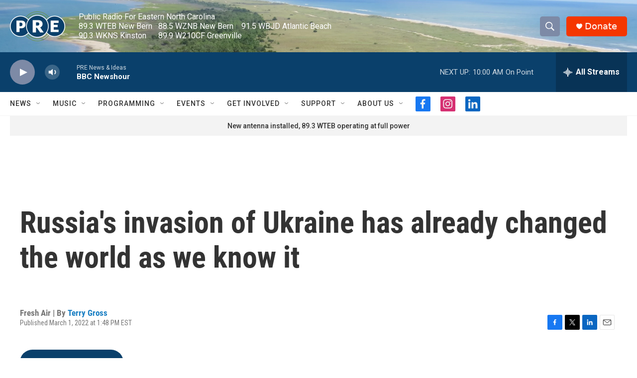

--- FILE ---
content_type: text/html;charset=UTF-8
request_url: https://www.publicradioeast.org/2022-03-01/russias-invasion-of-ukraine-has-already-changed-the-world-as-we-know-it
body_size: 45523
content:
<!DOCTYPE html>
<html class="ArtP " lang="en">
    <head>
    <meta charset="UTF-8">

    

    <style data-cssvarsponyfill="true">
        :root { --siteBgColorInverse: #121212; --primaryTextColorInverse: #ffffff; --secondaryTextColorInverse: #cccccc; --tertiaryTextColorInverse: #cccccc; --headerBgColorInverse: #000000; --headerBorderColorInverse: #858585; --headerTextColorInverse: #c4d1db; --secC1_Inverse: #a2a2a2; --secC4_Inverse: #282828; --headerNavBarBgColorInverse: #121212; --headerMenuBgColorInverse: #ffffff; --headerMenuTextColorInverse: #6b2b85; --headerMenuTextColorHoverInverse: #6b2b85; --liveBlogTextColorInverse: #ffffff; --applyButtonColorInverse: #4485D5; --applyButtonTextColorInverse: #4485D5; --siteBgColor: #ffffff; --primaryTextColor: #333333; --secondaryTextColor: #666666; --secC1: #767676; --secC4: #f5f5f5; --secC5: #ffffff; --siteBgColor: #ffffff; --siteInverseBgColor: #000000; --linkColor: #1a7fc3; --linkHoverColor: #125c8e; --headerBgColor: #e6e6e6; --headerBgColorInverse: #000000; --headerBorderColor: #becbd5; --headerBorderColorInverse: #858585; --tertiaryTextColor: #1c1c1c; --headerTextColor: #ffffff; --headerTextColorHover: #333333; --buttonTextColor: #ffffff; --headerNavBarBgColor: #ffffff; --headerNavBarTextColor: #333333; --headerMenuBgColor: #ffffff; --headerMenuTextColor: #333333; --headerMenuTextColorHover: #67963a; --liveBlogTextColor: #282829; --applyButtonColor: #194173; --applyButtonTextColor: #2c4273; --primaryColor1: #0a406b; --primaryColor2: #7d8aa6; --breakingColor: #ff6f00; --secC2: #cccccc; --secC3: #e6e6e6; --secC5: #ffffff; --linkColor: #1a7fc3; --linkHoverColor: #125c8e; --donateBGColor: #f53700; --headerIconColor: #ffffff; --hatButtonBgColor: #ffffff; --hatButtonBgHoverColor: #411c58; --hatButtonBorderColor: #411c58; --hatButtonBorderHoverColor: #ffffff; --hatButtoniconColor: #d62021; --hatButtonTextColor: #411c58; --hatButtonTextHoverColor: #ffffff; --footerTextColor: #ffffff; --footerTextBgColor: #ffffff; --footerPartnersBgColor: #000000; --listBorderColor: #030202; --gridBorderColor: #e6e6e6; --tagButtonBorderColor: #1a7fc3; --tagButtonTextColor: #1a7fc3; --breakingTextColor: #ffffff; --sectionTextColor: #ffffff; --contentWidth: 1240px; --primaryHeadlineFont: sans-serif; --secHlFont: sans-serif; --bodyFont: sans-serif; --colorWhite: #ffffff; --colorBlack: #000000;} .fonts-loaded { --primaryHeadlineFont: "Roboto Condensed"; --secHlFont: "Roboto Condensed"; --bodyFont: "Roboto"; --liveBlogBodyFont: "Roboto";}
    </style>

    
    <meta property="og:title" content="Russia&#x27;s invasion of Ukraine has already changed the world as we know it">

    <meta property="og:url" content="https://www.publicradioeast.org/2022-03-01/russias-invasion-of-ukraine-has-already-changed-the-world-as-we-know-it">

    <meta property="og:description" content="Journalist Anne Applebaum has been covering the war in Ukraine for The Atlantic. &quot;I don&#x27;t think that we will ever again smugly assume that borders in Europe can&#x27;t be changed by force,&quot; she says.">

    <meta property="og:site_name" content="Public Radio East">



    <meta property="og:type" content="article">

    <meta property="article:author" content="https://www.publicradioeast.org/people/terry-gross">

    <meta property="article:published_time" content="2022-03-01T18:48:48">

    <meta property="article:modified_time" content="2022-03-01T18:49:32.654">

    
    <meta name="twitter:card" content="summary_large_image"/>
    
    
    
    
    <meta name="twitter:description" content="Journalist Anne Applebaum has been covering the war in Ukraine for The Atlantic. &quot;I don&#x27;t think that we will ever again smugly assume that borders in Europe can&#x27;t be changed by force,&quot; she says."/>
    
    
    
    
    
    
    <meta name="twitter:title" content="Russia&#x27;s invasion of Ukraine has already changed the world as we know it"/>
    

    <meta property="fb:app_id" content="1008767806385081">

<meta name="disqus.shortname" content="npr-pre">
<meta name="disqus.url" content="https://www.publicradioeast.org/2022-03-01/russias-invasion-of-ukraine-has-already-changed-the-world-as-we-know-it">
<meta name="disqus.title" content="Russia&#x27;s invasion of Ukraine has already changed the world as we know it">
<meta name="disqus.identifier" content="0000017f-46d0-dc8b-a5ff-7efbf1950000">


    <link data-cssvarsponyfill="true" class="Webpack-css" rel="stylesheet" href="https://npr.brightspotcdn.com/resource/00000177-1bc0-debb-a57f-dfcf4a950000/styleguide/All.min.0db89f2a608a6b13cec2d9fc84f71c45.gz.css">

    

    <style>.FooterNavigation-items-item {
    display: inline-block
}</style>
<style>[class*='-articleBody'] > ul,
[class*='-articleBody'] > ul ul {
    list-style-type: disc;
}</style>


    <meta name="viewport" content="width=device-width, initial-scale=1, viewport-fit=cover"><title>Russia&#x27;s invasion of Ukraine has already changed the world as we know it</title><meta name="description" content="Journalist Anne Applebaum has been covering the war in Ukraine for The Atlantic. &quot;I don&#x27;t think that we will ever again smugly assume that borders in Europe can&#x27;t be changed by force,&quot; she says."><link rel="canonical" href="https://www.npr.org/2022/03/01/1083686062/russias-invasion-of-ukrainian-has-already-changed-the-world-as-we-know-it?ft=nprml&amp;f=1083686062"><meta name="brightspot.contentId" content="0000017f-46d0-dc8b-a5ff-7efbf1950000"><link rel="apple-touch-icon"sizes="180x180"href="/apple-touch-icon.png"><link rel="icon"type="image/png"href="/favicon-32x32.png"><link rel="icon"type="image/png"href="/favicon-16x16.png">
    
    
    <meta name="brightspot-dataLayer" content="{
  &quot;author&quot; : &quot;Terry Gross&quot;,
  &quot;bspStoryId&quot; : &quot;0000017f-46d0-dc8b-a5ff-7efbf1950000&quot;,
  &quot;category&quot; : &quot;&quot;,
  &quot;inlineAudio&quot; : 1,
  &quot;keywords&quot; : &quot;&quot;,
  &quot;nprCmsSite&quot; : true,
  &quot;nprStoryId&quot; : &quot;1083686062&quot;,
  &quot;pageType&quot; : &quot;news-story&quot;,
  &quot;program&quot; : &quot;Fresh Air on PRE News And Ideas&quot;,
  &quot;publishedDate&quot; : &quot;2022-03-01T13:48:48Z&quot;,
  &quot;siteName&quot; : &quot;Public Radio East&quot;,
  &quot;station&quot; : &quot;PRE News &amp; Ideas&quot;,
  &quot;stationOrgId&quot; : &quot;1177&quot;,
  &quot;storyOrgId&quot; : &quot;s427869011&quot;,
  &quot;storyTheme&quot; : &quot;news-story&quot;,
  &quot;storyTitle&quot; : &quot;Russia&#x27;s invasion of Ukraine has already changed the world as we know it&quot;,
  &quot;timezone&quot; : &quot;America/New_York&quot;,
  &quot;wordCount&quot; : 0,
  &quot;series&quot; : &quot;&quot;
}">
    <script id="brightspot-dataLayer">
        (function () {
            var dataValue = document.head.querySelector('meta[name="brightspot-dataLayer"]').content;
            if (dataValue) {
                window.brightspotDataLayer = JSON.parse(dataValue);
            }
        })();
    </script>

    <link rel="amphtml" href="https://www.publicradioeast.org/2022-03-01/russias-invasion-of-ukraine-has-already-changed-the-world-as-we-know-it?_amp=true">

    

    
    <script src="https://npr.brightspotcdn.com/resource/00000177-1bc0-debb-a57f-dfcf4a950000/styleguide/All.min.fd8f7fccc526453c829dde80fc7c2ef5.gz.js" async></script>
    

    <script>

  window.fbAsyncInit = function() {
      FB.init({
          
              appId : '1008767806385081',
          
          xfbml : true,
          version : 'v2.9'
      });
  };

  (function(d, s, id){
     var js, fjs = d.getElementsByTagName(s)[0];
     if (d.getElementById(id)) {return;}
     js = d.createElement(s); js.id = id;
     js.src = "//connect.facebook.net/en_US/sdk.js";
     fjs.parentNode.insertBefore(js, fjs);
   }(document, 'script', 'facebook-jssdk'));
</script>
<script async="async" src="https://securepubads.g.doubleclick.net/tag/js/gpt.js"></script>
<script type="text/javascript">
    // Google tag setup
    var googletag = googletag || {};
    googletag.cmd = googletag.cmd || [];

    googletag.cmd.push(function () {
        // @see https://developers.google.com/publisher-tag/reference#googletag.PubAdsService_enableLazyLoad
        googletag.pubads().enableLazyLoad({
            fetchMarginPercent: 100, // fetch and render ads within this % of viewport
            renderMarginPercent: 100,
            mobileScaling: 1  // Same on mobile.
        });

        googletag.pubads().enableSingleRequest()
        googletag.pubads().enableAsyncRendering()
        googletag.pubads().collapseEmptyDivs()
        googletag.pubads().disableInitialLoad()
        googletag.enableServices()
    })
</script>
<script type="application/ld+json">{"@context":"http://schema.org","@type":"ListenAction","description":"Journalist Anne Applebaum has been covering the war in Ukraine for <i>The Atlantic<\/i>. \"I don't think that we will ever again smugly assume that borders in Europe can't be changed by force,\" she says.","name":"Russia's invasion of Ukraine has already changed the world as we know it"}</script><!-- no longer used, moved disqus script to be loaded by ps-disqus-comment-module.js to avoid errors --><script type="application/ld+json">{"@context":"http://schema.org","@type":"NewsArticle","author":[{"@context":"http://schema.org","@type":"Person","name":"Terry Gross","url":"https://www.publicradioeast.org/people/terry-gross"}],"dateModified":"2022-03-01T13:49:32Z","datePublished":"2022-03-01T13:48:48Z","headline":"Russia's invasion of Ukraine has already changed the world as we know it","mainEntityOfPage":{"@type":"NewsArticle","@id":"https://www.publicradioeast.org/2022-03-01/russias-invasion-of-ukraine-has-already-changed-the-world-as-we-know-it"},"publisher":{"@type":"Organization","name":"PRE - Public Radio East","logo":{"@context":"http://schema.org","@type":"ImageObject","height":"60","url":"https://npr.brightspotcdn.com/dims4/default/f3b74a3/2147483647/resize/x60/quality/90/?url=http%3A%2F%2Fnpr-brightspot.s3.amazonaws.com%2Fcc%2Fba%2Fa582c10d4739aeb0748b2b33a254%2Fsimplepre-logo-1-70.png","width":"111"}}}</script><meta name="gtm-dataLayer" content="{
  &quot;gtmAuthor&quot; : &quot;Terry Gross&quot;,
  &quot;gtmBspStoryId&quot; : &quot;0000017f-46d0-dc8b-a5ff-7efbf1950000&quot;,
  &quot;gtmCategory&quot; : &quot;&quot;,
  &quot;gtmInlineAudio&quot; : 1,
  &quot;gtmKeywords&quot; : &quot;&quot;,
  &quot;gtmNprCmsSite&quot; : true,
  &quot;gtmNprStoryId&quot; : &quot;1083686062&quot;,
  &quot;gtmPageType&quot; : &quot;news-story&quot;,
  &quot;gtmProgram&quot; : &quot;Fresh Air on PRE News And Ideas&quot;,
  &quot;gtmPublishedDate&quot; : &quot;2022-03-01T13:48:48Z&quot;,
  &quot;gtmSiteName&quot; : &quot;Public Radio East&quot;,
  &quot;gtmStation&quot; : &quot;PRE News &amp; Ideas&quot;,
  &quot;gtmStationOrgId&quot; : &quot;1177&quot;,
  &quot;gtmStoryOrgId&quot; : &quot;s427869011&quot;,
  &quot;gtmStoryTheme&quot; : &quot;news-story&quot;,
  &quot;gtmStoryTitle&quot; : &quot;Russia&#x27;s invasion of Ukraine has already changed the world as we know it&quot;,
  &quot;gtmTimezone&quot; : &quot;America/New_York&quot;,
  &quot;gtmWordCount&quot; : 0,
  &quot;gtmSeries&quot; : &quot;&quot;
}"><script>

    (function () {
        var dataValue = document.head.querySelector('meta[name="gtm-dataLayer"]').content;
        if (dataValue) {
            window.dataLayer = window.dataLayer || [];
            dataValue = JSON.parse(dataValue);
            dataValue['event'] = 'gtmFirstView';
            window.dataLayer.push(dataValue);
        }
    })();

    (function(w,d,s,l,i){w[l]=w[l]||[];w[l].push({'gtm.start':
            new Date().getTime(),event:'gtm.js'});var f=d.getElementsByTagName(s)[0],
        j=d.createElement(s),dl=l!='dataLayer'?'&l='+l:'';j.async=true;j.src=
        'https://www.googletagmanager.com/gtm.js?id='+i+dl;f.parentNode.insertBefore(j,f);
})(window,document,'script','dataLayer','GTM-N39QFDR');</script><script>window.addEventListener('DOMContentLoaded', (event) => {
    window.nulldurationobserver = new MutationObserver(function (mutations) {
        document.querySelectorAll('.StreamPill-duration').forEach(pill => { 
      if (pill.innerText == "LISTENNULL") {
         pill.innerText = "LISTEN"
      } 
    });
      });

      window.nulldurationobserver.observe(document.body, {
        childList: true,
        subtree: true
      });
});
</script>
<script><script async src="https://pagead2.googlesyndication.com/pagead/js/adsbygoogle.js?client=ca-pub-7085111341431246"
     crossorigin="anonymous"></script></script>


    <script>
        var head = document.getElementsByTagName('head')
        head = head[0]
        var link = document.createElement('link');
        link.setAttribute('href', 'https://fonts.googleapis.com/css?family=Roboto Condensed|Roboto|Roboto:400,500,700&display=swap');
        var relList = link.relList;

        if (relList && relList.supports('preload')) {
            link.setAttribute('as', 'style');
            link.setAttribute('rel', 'preload');
            link.setAttribute('onload', 'this.rel="stylesheet"');
            link.setAttribute('crossorigin', 'anonymous');
        } else {
            link.setAttribute('rel', 'stylesheet');
        }

        head.appendChild(link);
    </script>
</head>


    <body class="Page-body" data-content-width="1240px">
    <noscript>
    <iframe src="https://www.googletagmanager.com/ns.html?id=GTM-N39QFDR" height="0" width="0" style="display:none;visibility:hidden"></iframe>
</noscript>
        

    <!-- Putting icons here, so we don't have to include in a bunch of -body hbs's -->
<svg xmlns="http://www.w3.org/2000/svg" style="display:none" id="iconsMap1" class="iconsMap">
    <symbol id="play-icon" viewBox="0 0 115 115">
        <polygon points="0,0 115,57.5 0,115" fill="currentColor" />
    </symbol>
    <symbol id="grid" viewBox="0 0 32 32">
            <g>
                <path d="M6.4,5.7 C6.4,6.166669 6.166669,6.4 5.7,6.4 L0.7,6.4 C0.233331,6.4 0,6.166669 0,5.7 L0,0.7 C0,0.233331 0.233331,0 0.7,0 L5.7,0 C6.166669,0 6.4,0.233331 6.4,0.7 L6.4,5.7 Z M19.2,5.7 C19.2,6.166669 18.966669,6.4 18.5,6.4 L13.5,6.4 C13.033331,6.4 12.8,6.166669 12.8,5.7 L12.8,0.7 C12.8,0.233331 13.033331,0 13.5,0 L18.5,0 C18.966669,0 19.2,0.233331 19.2,0.7 L19.2,5.7 Z M32,5.7 C32,6.166669 31.766669,6.4 31.3,6.4 L26.3,6.4 C25.833331,6.4 25.6,6.166669 25.6,5.7 L25.6,0.7 C25.6,0.233331 25.833331,0 26.3,0 L31.3,0 C31.766669,0 32,0.233331 32,0.7 L32,5.7 Z M6.4,18.5 C6.4,18.966669 6.166669,19.2 5.7,19.2 L0.7,19.2 C0.233331,19.2 0,18.966669 0,18.5 L0,13.5 C0,13.033331 0.233331,12.8 0.7,12.8 L5.7,12.8 C6.166669,12.8 6.4,13.033331 6.4,13.5 L6.4,18.5 Z M19.2,18.5 C19.2,18.966669 18.966669,19.2 18.5,19.2 L13.5,19.2 C13.033331,19.2 12.8,18.966669 12.8,18.5 L12.8,13.5 C12.8,13.033331 13.033331,12.8 13.5,12.8 L18.5,12.8 C18.966669,12.8 19.2,13.033331 19.2,13.5 L19.2,18.5 Z M32,18.5 C32,18.966669 31.766669,19.2 31.3,19.2 L26.3,19.2 C25.833331,19.2 25.6,18.966669 25.6,18.5 L25.6,13.5 C25.6,13.033331 25.833331,12.8 26.3,12.8 L31.3,12.8 C31.766669,12.8 32,13.033331 32,13.5 L32,18.5 Z M6.4,31.3 C6.4,31.766669 6.166669,32 5.7,32 L0.7,32 C0.233331,32 0,31.766669 0,31.3 L0,26.3 C0,25.833331 0.233331,25.6 0.7,25.6 L5.7,25.6 C6.166669,25.6 6.4,25.833331 6.4,26.3 L6.4,31.3 Z M19.2,31.3 C19.2,31.766669 18.966669,32 18.5,32 L13.5,32 C13.033331,32 12.8,31.766669 12.8,31.3 L12.8,26.3 C12.8,25.833331 13.033331,25.6 13.5,25.6 L18.5,25.6 C18.966669,25.6 19.2,25.833331 19.2,26.3 L19.2,31.3 Z M32,31.3 C32,31.766669 31.766669,32 31.3,32 L26.3,32 C25.833331,32 25.6,31.766669 25.6,31.3 L25.6,26.3 C25.6,25.833331 25.833331,25.6 26.3,25.6 L31.3,25.6 C31.766669,25.6 32,25.833331 32,26.3 L32,31.3 Z" id=""></path>
            </g>
    </symbol>
    <symbol id="radio-stream" width="18" height="19" viewBox="0 0 18 19">
        <g fill="currentColor" fill-rule="nonzero">
            <path d="M.5 8c-.276 0-.5.253-.5.565v1.87c0 .312.224.565.5.565s.5-.253.5-.565v-1.87C1 8.253.776 8 .5 8zM2.5 8c-.276 0-.5.253-.5.565v1.87c0 .312.224.565.5.565s.5-.253.5-.565v-1.87C3 8.253 2.776 8 2.5 8zM3.5 7c-.276 0-.5.276-.5.617v3.766c0 .34.224.617.5.617s.5-.276.5-.617V7.617C4 7.277 3.776 7 3.5 7zM5.5 6c-.276 0-.5.275-.5.613v5.774c0 .338.224.613.5.613s.5-.275.5-.613V6.613C6 6.275 5.776 6 5.5 6zM6.5 4c-.276 0-.5.26-.5.58v8.84c0 .32.224.58.5.58s.5-.26.5-.58V4.58C7 4.26 6.776 4 6.5 4zM8.5 0c-.276 0-.5.273-.5.61v17.78c0 .337.224.61.5.61s.5-.273.5-.61V.61C9 .273 8.776 0 8.5 0zM9.5 2c-.276 0-.5.274-.5.612v14.776c0 .338.224.612.5.612s.5-.274.5-.612V2.612C10 2.274 9.776 2 9.5 2zM11.5 5c-.276 0-.5.276-.5.616v8.768c0 .34.224.616.5.616s.5-.276.5-.616V5.616c0-.34-.224-.616-.5-.616zM12.5 6c-.276 0-.5.262-.5.584v4.832c0 .322.224.584.5.584s.5-.262.5-.584V6.584c0-.322-.224-.584-.5-.584zM14.5 7c-.276 0-.5.29-.5.647v3.706c0 .357.224.647.5.647s.5-.29.5-.647V7.647C15 7.29 14.776 7 14.5 7zM15.5 8c-.276 0-.5.253-.5.565v1.87c0 .312.224.565.5.565s.5-.253.5-.565v-1.87c0-.312-.224-.565-.5-.565zM17.5 8c-.276 0-.5.253-.5.565v1.87c0 .312.224.565.5.565s.5-.253.5-.565v-1.87c0-.312-.224-.565-.5-.565z"/>
        </g>
    </symbol>
    <symbol id="icon-magnify" viewBox="0 0 31 31">
        <g>
            <path fill-rule="evenodd" d="M22.604 18.89l-.323.566 8.719 8.8L28.255 31l-8.719-8.8-.565.404c-2.152 1.346-4.386 2.018-6.7 2.018-3.39 0-6.284-1.21-8.679-3.632C1.197 18.568 0 15.66 0 12.27c0-3.39 1.197-6.283 3.592-8.678C5.987 1.197 8.88 0 12.271 0c3.39 0 6.283 1.197 8.678 3.592 2.395 2.395 3.593 5.288 3.593 8.679 0 2.368-.646 4.574-1.938 6.62zM19.162 5.77C17.322 3.925 15.089 3 12.46 3c-2.628 0-4.862.924-6.702 2.77C3.92 7.619 3 9.862 3 12.5c0 2.639.92 4.882 2.76 6.73C7.598 21.075 9.832 22 12.46 22c2.629 0 4.862-.924 6.702-2.77C21.054 17.33 22 15.085 22 12.5c0-2.586-.946-4.83-2.838-6.73z"/>
        </g>
    </symbol>
    <symbol id="burger-menu" viewBox="0 0 14 10">
        <g>
            <path fill-rule="evenodd" d="M0 5.5v-1h14v1H0zM0 1V0h14v1H0zm0 9V9h14v1H0z"></path>
        </g>
    </symbol>
    <symbol id="close-x" viewBox="0 0 14 14">
        <g>
            <path fill-rule="nonzero" d="M6.336 7L0 .664.664 0 7 6.336 13.336 0 14 .664 7.664 7 14 13.336l-.664.664L7 7.664.664 14 0 13.336 6.336 7z"></path>
        </g>
    </symbol>
    <symbol id="share-more-arrow" viewBox="0 0 512 512" style="enable-background:new 0 0 512 512;">
        <g>
            <g>
                <path d="M512,241.7L273.643,3.343v156.152c-71.41,3.744-138.015,33.337-188.958,84.28C30.075,298.384,0,370.991,0,448.222v60.436
                    l29.069-52.985c45.354-82.671,132.173-134.027,226.573-134.027c5.986,0,12.004,0.212,18.001,0.632v157.779L512,241.7z
                    M255.642,290.666c-84.543,0-163.661,36.792-217.939,98.885c26.634-114.177,129.256-199.483,251.429-199.483h15.489V78.131
                    l163.568,163.568L304.621,405.267V294.531l-13.585-1.683C279.347,291.401,267.439,290.666,255.642,290.666z"></path>
            </g>
        </g>
    </symbol>
    <symbol id="chevron" viewBox="0 0 100 100">
        <g>
            <path d="M22.4566257,37.2056786 L-21.4456527,71.9511488 C-22.9248661,72.9681457 -24.9073712,72.5311671 -25.8758148,70.9765924 L-26.9788683,69.2027424 C-27.9450684,67.6481676 -27.5292733,65.5646602 -26.0500598,64.5484493 L20.154796,28.2208967 C21.5532435,27.2597011 23.3600078,27.2597011 24.759951,28.2208967 L71.0500598,64.4659264 C72.5292733,65.4829232 72.9450684,67.5672166 71.9788683,69.1217913 L70.8750669,70.8956413 C69.9073712,72.4502161 67.9241183,72.8848368 66.4449048,71.8694118 L22.4566257,37.2056786 Z" id="Transparent-Chevron" transform="translate(22.500000, 50.000000) rotate(90.000000) translate(-22.500000, -50.000000) "></path>
        </g>
    </symbol>
</svg>

<svg xmlns="http://www.w3.org/2000/svg" style="display:none" id="iconsMap2" class="iconsMap">
    <symbol id="mono-icon-facebook" viewBox="0 0 10 19">
        <path fill-rule="evenodd" d="M2.707 18.25V10.2H0V7h2.707V4.469c0-1.336.375-2.373 1.125-3.112C4.582.62 5.578.25 6.82.25c1.008 0 1.828.047 2.461.14v2.848H7.594c-.633 0-1.067.14-1.301.422-.188.235-.281.61-.281 1.125V7H9l-.422 3.2H6.012v8.05H2.707z"></path>
    </symbol>
    <symbol id="mono-icon-instagram" viewBox="0 0 17 17">
        <g>
            <path fill-rule="evenodd" d="M8.281 4.207c.727 0 1.4.182 2.022.545a4.055 4.055 0 0 1 1.476 1.477c.364.62.545 1.294.545 2.021 0 .727-.181 1.4-.545 2.021a4.055 4.055 0 0 1-1.476 1.477 3.934 3.934 0 0 1-2.022.545c-.726 0-1.4-.182-2.021-.545a4.055 4.055 0 0 1-1.477-1.477 3.934 3.934 0 0 1-.545-2.021c0-.727.182-1.4.545-2.021A4.055 4.055 0 0 1 6.26 4.752a3.934 3.934 0 0 1 2.021-.545zm0 6.68a2.54 2.54 0 0 0 1.864-.774 2.54 2.54 0 0 0 .773-1.863 2.54 2.54 0 0 0-.773-1.863 2.54 2.54 0 0 0-1.864-.774 2.54 2.54 0 0 0-1.863.774 2.54 2.54 0 0 0-.773 1.863c0 .727.257 1.348.773 1.863a2.54 2.54 0 0 0 1.863.774zM13.45 4.03c-.023.258-.123.48-.299.668a.856.856 0 0 1-.65.281.913.913 0 0 1-.668-.28.913.913 0 0 1-.281-.669c0-.258.094-.48.281-.668a.913.913 0 0 1 .668-.28c.258 0 .48.093.668.28.187.188.281.41.281.668zm2.672.95c.023.656.035 1.746.035 3.269 0 1.523-.017 2.62-.053 3.287-.035.668-.134 1.248-.298 1.74a4.098 4.098 0 0 1-.967 1.53 4.098 4.098 0 0 1-1.53.966c-.492.164-1.072.264-1.74.3-.668.034-1.763.052-3.287.052-1.523 0-2.619-.018-3.287-.053-.668-.035-1.248-.146-1.74-.334a3.747 3.747 0 0 1-1.53-.931 4.098 4.098 0 0 1-.966-1.53c-.164-.492-.264-1.072-.299-1.74C.424 10.87.406 9.773.406 8.25S.424 5.63.46 4.963c.035-.668.135-1.248.299-1.74.21-.586.533-1.096.967-1.53A4.098 4.098 0 0 1 3.254.727c.492-.164 1.072-.264 1.74-.3C5.662.394 6.758.376 8.281.376c1.524 0 2.62.018 3.287.053.668.035 1.248.135 1.74.299a4.098 4.098 0 0 1 2.496 2.496c.165.492.27 1.078.317 1.757zm-1.687 7.91c.14-.399.234-1.032.28-1.899.024-.515.036-1.242.036-2.18V7.689c0-.961-.012-1.688-.035-2.18-.047-.89-.14-1.524-.281-1.899a2.537 2.537 0 0 0-1.512-1.511c-.375-.14-1.008-.235-1.899-.282a51.292 51.292 0 0 0-2.18-.035H7.72c-.938 0-1.664.012-2.18.035-.867.047-1.5.141-1.898.282a2.537 2.537 0 0 0-1.512 1.511c-.14.375-.234 1.008-.281 1.899a51.292 51.292 0 0 0-.036 2.18v1.125c0 .937.012 1.664.036 2.18.047.866.14 1.5.28 1.898.306.726.81 1.23 1.513 1.511.398.141 1.03.235 1.898.282.516.023 1.242.035 2.18.035h1.125c.96 0 1.687-.012 2.18-.035.89-.047 1.523-.141 1.898-.282.726-.304 1.23-.808 1.512-1.511z"></path>
        </g>
    </symbol>
    <symbol id="mono-icon-email" viewBox="0 0 512 512">
        <g>
            <path d="M67,148.7c11,5.8,163.8,89.1,169.5,92.1c5.7,3,11.5,4.4,20.5,4.4c9,0,14.8-1.4,20.5-4.4c5.7-3,158.5-86.3,169.5-92.1
                c4.1-2.1,11-5.9,12.5-10.2c2.6-7.6-0.2-10.5-11.3-10.5H257H65.8c-11.1,0-13.9,3-11.3,10.5C56,142.9,62.9,146.6,67,148.7z"></path>
            <path d="M455.7,153.2c-8.2,4.2-81.8,56.6-130.5,88.1l82.2,92.5c2,2,2.9,4.4,1.8,5.6c-1.2,1.1-3.8,0.5-5.9-1.4l-98.6-83.2
                c-14.9,9.6-25.4,16.2-27.2,17.2c-7.7,3.9-13.1,4.4-20.5,4.4c-7.4,0-12.8-0.5-20.5-4.4c-1.9-1-12.3-7.6-27.2-17.2l-98.6,83.2
                c-2,2-4.7,2.6-5.9,1.4c-1.2-1.1-0.3-3.6,1.7-5.6l82.1-92.5c-48.7-31.5-123.1-83.9-131.3-88.1c-8.8-4.5-9.3,0.8-9.3,4.9
                c0,4.1,0,205,0,205c0,9.3,13.7,20.9,23.5,20.9H257h185.5c9.8,0,21.5-11.7,21.5-20.9c0,0,0-201,0-205
                C464,153.9,464.6,148.7,455.7,153.2z"></path>
        </g>
    </symbol>
    <symbol id="default-image" width="24" height="24" viewBox="0 0 24 24" fill="none" stroke="currentColor" stroke-width="2" stroke-linecap="round" stroke-linejoin="round" class="feather feather-image">
        <rect x="3" y="3" width="18" height="18" rx="2" ry="2"></rect>
        <circle cx="8.5" cy="8.5" r="1.5"></circle>
        <polyline points="21 15 16 10 5 21"></polyline>
    </symbol>
    <symbol id="icon-email" width="18px" viewBox="0 0 20 14">
        <g id="Symbols" stroke="none" stroke-width="1" fill="none" fill-rule="evenodd" stroke-linecap="round" stroke-linejoin="round">
            <g id="social-button-bar" transform="translate(-125.000000, -8.000000)" stroke="#000000">
                <g id="Group-2" transform="translate(120.000000, 0.000000)">
                    <g id="envelope" transform="translate(6.000000, 9.000000)">
                        <path d="M17.5909091,10.6363636 C17.5909091,11.3138182 17.0410909,11.8636364 16.3636364,11.8636364 L1.63636364,11.8636364 C0.958909091,11.8636364 0.409090909,11.3138182 0.409090909,10.6363636 L0.409090909,1.63636364 C0.409090909,0.958090909 0.958909091,0.409090909 1.63636364,0.409090909 L16.3636364,0.409090909 C17.0410909,0.409090909 17.5909091,0.958090909 17.5909091,1.63636364 L17.5909091,10.6363636 L17.5909091,10.6363636 Z" id="Stroke-406"></path>
                        <polyline id="Stroke-407" points="17.1818182 0.818181818 9 7.36363636 0.818181818 0.818181818"></polyline>
                    </g>
                </g>
            </g>
        </g>
    </symbol>
    <symbol id="mono-icon-print" viewBox="0 0 12 12">
        <g fill-rule="evenodd">
            <path fill-rule="nonzero" d="M9 10V7H3v3H1a1 1 0 0 1-1-1V4a1 1 0 0 1 1-1h10a1 1 0 0 1 1 1v3.132A2.868 2.868 0 0 1 9.132 10H9zm.5-4.5a1 1 0 1 0 0-2 1 1 0 0 0 0 2zM3 0h6v2H3z"></path>
            <path d="M4 8h4v4H4z"></path>
        </g>
    </symbol>
    <symbol id="mono-icon-copylink" viewBox="0 0 12 12">
        <g fill-rule="evenodd">
            <path d="M10.199 2.378c.222.205.4.548.465.897.062.332.016.614-.132.774L8.627 6.106c-.187.203-.512.232-.75-.014a.498.498 0 0 0-.706.028.499.499 0 0 0 .026.706 1.509 1.509 0 0 0 2.165-.04l1.903-2.06c.37-.398.506-.98.382-1.636-.105-.557-.392-1.097-.77-1.445L9.968.8C9.591.452 9.03.208 8.467.145 7.803.072 7.233.252 6.864.653L4.958 2.709a1.509 1.509 0 0 0 .126 2.161.5.5 0 1 0 .68-.734c-.264-.218-.26-.545-.071-.747L7.597 1.33c.147-.16.425-.228.76-.19.353.038.71.188.931.394l.91.843.001.001zM1.8 9.623c-.222-.205-.4-.549-.465-.897-.062-.332-.016-.614.132-.774l1.905-2.057c.187-.203.512-.232.75.014a.498.498 0 0 0 .706-.028.499.499 0 0 0-.026-.706 1.508 1.508 0 0 0-2.165.04L.734 7.275c-.37.399-.506.98-.382 1.637.105.557.392 1.097.77 1.445l.91.843c.376.35.937.594 1.5.656.664.073 1.234-.106 1.603-.507L7.04 9.291a1.508 1.508 0 0 0-.126-2.16.5.5 0 0 0-.68.734c.264.218.26.545.071.747l-1.904 2.057c-.147.16-.425.228-.76.191-.353-.038-.71-.188-.931-.394l-.91-.843z"></path>
            <path d="M8.208 3.614a.5.5 0 0 0-.707.028L3.764 7.677a.5.5 0 0 0 .734.68L8.235 4.32a.5.5 0 0 0-.027-.707"></path>
        </g>
    </symbol>
    <symbol id="mono-icon-linkedin" viewBox="0 0 16 17">
        <g fill-rule="evenodd">
            <path d="M3.734 16.125H.464V5.613h3.27zM2.117 4.172c-.515 0-.96-.188-1.336-.563A1.825 1.825 0 0 1 .22 2.273c0-.515.187-.96.562-1.335.375-.375.82-.563 1.336-.563.516 0 .961.188 1.336.563.375.375.563.82.563 1.335 0 .516-.188.961-.563 1.336-.375.375-.82.563-1.336.563zM15.969 16.125h-3.27v-5.133c0-.844-.07-1.453-.21-1.828-.259-.633-.762-.95-1.512-.95s-1.278.282-1.582.845c-.235.421-.352 1.043-.352 1.863v5.203H5.809V5.613h3.128v1.442h.036c.234-.469.609-.856 1.125-1.16.562-.375 1.218-.563 1.968-.563 1.524 0 2.59.48 3.2 1.441.468.774.703 1.97.703 3.586v5.766z"></path>
        </g>
    </symbol>
    <symbol id="mono-icon-pinterest" viewBox="0 0 512 512">
        <g>
            <path d="M256,32C132.3,32,32,132.3,32,256c0,91.7,55.2,170.5,134.1,205.2c-0.6-15.6-0.1-34.4,3.9-51.4
                c4.3-18.2,28.8-122.1,28.8-122.1s-7.2-14.3-7.2-35.4c0-33.2,19.2-58,43.2-58c20.4,0,30.2,15.3,30.2,33.6
                c0,20.5-13.1,51.1-19.8,79.5c-5.6,23.8,11.9,43.1,35.4,43.1c42.4,0,71-54.5,71-119.1c0-49.1-33.1-85.8-93.2-85.8
                c-67.9,0-110.3,50.7-110.3,107.3c0,19.5,5.8,33.3,14.8,43.9c4.1,4.9,4.7,6.9,3.2,12.5c-1.1,4.1-3.5,14-4.6,18
                c-1.5,5.7-6.1,7.7-11.2,5.6c-31.3-12.8-45.9-47-45.9-85.6c0-63.6,53.7-139.9,160.1-139.9c85.5,0,141.8,61.9,141.8,128.3
                c0,87.9-48.9,153.5-120.9,153.5c-24.2,0-46.9-13.1-54.7-27.9c0,0-13,51.6-15.8,61.6c-4.7,17.3-14,34.5-22.5,48
                c20.1,5.9,41.4,9.2,63.5,9.2c123.7,0,224-100.3,224-224C480,132.3,379.7,32,256,32z"></path>
        </g>
    </symbol>
    <symbol id="mono-icon-tumblr" viewBox="0 0 512 512">
        <g>
            <path d="M321.2,396.3c-11.8,0-22.4-2.8-31.5-8.3c-6.9-4.1-11.5-9.6-14-16.4c-2.6-6.9-3.6-22.3-3.6-46.4V224h96v-64h-96V48h-61.9
                c-2.7,21.5-7.5,44.7-14.5,58.6c-7,13.9-14,25.8-25.6,35.7c-11.6,9.9-25.6,17.9-41.9,23.3V224h48v140.4c0,19,2,33.5,5.9,43.5
                c4,10,11.1,19.5,21.4,28.4c10.3,8.9,22.8,15.7,37.3,20.5c14.6,4.8,31.4,7.2,50.4,7.2c16.7,0,30.3-1.7,44.7-5.1
                c14.4-3.4,30.5-9.3,48.2-17.6v-65.6C363.2,389.4,342.3,396.3,321.2,396.3z"></path>
        </g>
    </symbol>
    <symbol id="mono-icon-twitter" viewBox="0 0 1200 1227">
        <g>
            <path d="M714.163 519.284L1160.89 0H1055.03L667.137 450.887L357.328 0H0L468.492 681.821L0 1226.37H105.866L515.491
            750.218L842.672 1226.37H1200L714.137 519.284H714.163ZM569.165 687.828L521.697 619.934L144.011 79.6944H306.615L611.412
            515.685L658.88 583.579L1055.08 1150.3H892.476L569.165 687.854V687.828Z" fill="white"></path>
        </g>
    </symbol>
    <symbol id="mono-icon-youtube" viewBox="0 0 512 512">
        <g>
            <path fill-rule="evenodd" d="M508.6,148.8c0-45-33.1-81.2-74-81.2C379.2,65,322.7,64,265,64c-3,0-6,0-9,0s-6,0-9,0c-57.6,0-114.2,1-169.6,3.6
                c-40.8,0-73.9,36.4-73.9,81.4C1,184.6-0.1,220.2,0,255.8C-0.1,291.4,1,327,3.4,362.7c0,45,33.1,81.5,73.9,81.5
                c58.2,2.7,117.9,3.9,178.6,3.8c60.8,0.2,120.3-1,178.6-3.8c40.9,0,74-36.5,74-81.5c2.4-35.7,3.5-71.3,3.4-107
                C512.1,220.1,511,184.5,508.6,148.8z M207,353.9V157.4l145,98.2L207,353.9z"></path>
        </g>
    </symbol>
    <symbol id="mono-icon-flipboard" viewBox="0 0 500 500">
        <g>
            <path d="M0,0V500H500V0ZM400,200H300V300H200V400H100V100H400Z"></path>
        </g>
    </symbol>
    <symbol id="mono-icon-bluesky" viewBox="0 0 568 501">
        <g>
            <path d="M123.121 33.6637C188.241 82.5526 258.281 181.681 284 234.873C309.719 181.681 379.759 82.5526 444.879
            33.6637C491.866 -1.61183 568 -28.9064 568 57.9464C568 75.2916 558.055 203.659 552.222 224.501C531.947 296.954
            458.067 315.434 392.347 304.249C507.222 323.8 536.444 388.56 473.333 453.32C353.473 576.312 301.061 422.461
            287.631 383.039C285.169 375.812 284.017 372.431 284 375.306C283.983 372.431 282.831 375.812 280.369 383.039C266.939
            422.461 214.527 576.312 94.6667 453.32C31.5556 388.56 60.7778 323.8 175.653 304.249C109.933 315.434 36.0535
            296.954 15.7778 224.501C9.94525 203.659 0 75.2916 0 57.9464C0 -28.9064 76.1345 -1.61183 123.121 33.6637Z"
            fill="white">
            </path>
        </g>
    </symbol>
    <symbol id="mono-icon-threads" viewBox="0 0 192 192">
        <g>
            <path d="M141.537 88.9883C140.71 88.5919 139.87 88.2104 139.019 87.8451C137.537 60.5382 122.616 44.905 97.5619 44.745C97.4484 44.7443 97.3355 44.7443 97.222 44.7443C82.2364 44.7443 69.7731 51.1409 62.102 62.7807L75.881 72.2328C81.6116 63.5383 90.6052 61.6848 97.2286 61.6848C97.3051 61.6848 97.3819 61.6848 97.4576 61.6855C105.707 61.7381 111.932 64.1366 115.961 68.814C118.893 72.2193 120.854 76.925 121.825 82.8638C114.511 81.6207 106.601 81.2385 98.145 81.7233C74.3247 83.0954 59.0111 96.9879 60.0396 116.292C60.5615 126.084 65.4397 134.508 73.775 140.011C80.8224 144.663 89.899 146.938 99.3323 146.423C111.79 145.74 121.563 140.987 128.381 132.296C133.559 125.696 136.834 117.143 138.28 106.366C144.217 109.949 148.617 114.664 151.047 120.332C155.179 129.967 155.42 145.8 142.501 158.708C131.182 170.016 117.576 174.908 97.0135 175.059C74.2042 174.89 56.9538 167.575 45.7381 153.317C35.2355 139.966 29.8077 120.682 29.6052 96C29.8077 71.3178 35.2355 52.0336 45.7381 38.6827C56.9538 24.4249 74.2039 17.11 97.0132 16.9405C119.988 17.1113 137.539 24.4614 149.184 38.788C154.894 45.8136 159.199 54.6488 162.037 64.9503L178.184 60.6422C174.744 47.9622 169.331 37.0357 161.965 27.974C147.036 9.60668 125.202 0.195148 97.0695 0H96.9569C68.8816 0.19447 47.2921 9.6418 32.7883 28.0793C19.8819 44.4864 13.2244 67.3157 13.0007 95.9325L13 96L13.0007 96.0675C13.2244 124.684 19.8819 147.514 32.7883 163.921C47.2921 182.358 68.8816 191.806 96.9569 192H97.0695C122.03 191.827 139.624 185.292 154.118 170.811C173.081 151.866 172.51 128.119 166.26 113.541C161.776 103.087 153.227 94.5962 141.537 88.9883ZM98.4405 129.507C88.0005 130.095 77.1544 125.409 76.6196 115.372C76.2232 107.93 81.9158 99.626 99.0812 98.6368C101.047 98.5234 102.976 98.468 104.871 98.468C111.106 98.468 116.939 99.0737 122.242 100.233C120.264 124.935 108.662 128.946 98.4405 129.507Z" fill="white"></path>
        </g>
    </symbol>
 </svg>

<svg xmlns="http://www.w3.org/2000/svg" style="display:none" id="iconsMap3" class="iconsMap">
    <symbol id="volume-mute" x="0px" y="0px" viewBox="0 0 24 24" style="enable-background:new 0 0 24 24;">
        <polygon fill="currentColor" points="11,5 6,9 2,9 2,15 6,15 11,19 "/>
        <line style="fill:none;stroke:currentColor;stroke-width:2;stroke-linecap:round;stroke-linejoin:round;" x1="23" y1="9" x2="17" y2="15"/>
        <line style="fill:none;stroke:currentColor;stroke-width:2;stroke-linecap:round;stroke-linejoin:round;" x1="17" y1="9" x2="23" y2="15"/>
    </symbol>
    <symbol id="volume-low" x="0px" y="0px" viewBox="0 0 24 24" style="enable-background:new 0 0 24 24;" xml:space="preserve">
        <polygon fill="currentColor" points="11,5 6,9 2,9 2,15 6,15 11,19 "/>
    </symbol>
    <symbol id="volume-mid" x="0px" y="0px" viewBox="0 0 24 24" style="enable-background:new 0 0 24 24;">
        <polygon fill="currentColor" points="11,5 6,9 2,9 2,15 6,15 11,19 "/>
        <path style="fill:none;stroke:currentColor;stroke-width:2;stroke-linecap:round;stroke-linejoin:round;" d="M15.5,8.5c2,2,2,5.1,0,7.1"/>
    </symbol>
    <symbol id="volume-high" x="0px" y="0px" viewBox="0 0 24 24" style="enable-background:new 0 0 24 24;">
        <polygon fill="currentColor" points="11,5 6,9 2,9 2,15 6,15 11,19 "/>
        <path style="fill:none;stroke:currentColor;stroke-width:2;stroke-linecap:round;stroke-linejoin:round;" d="M19.1,4.9c3.9,3.9,3.9,10.2,0,14.1 M15.5,8.5c2,2,2,5.1,0,7.1"/>
    </symbol>
    <symbol id="pause-icon" viewBox="0 0 12 16">
        <rect x="0" y="0" width="4" height="16" fill="currentColor"></rect>
        <rect x="8" y="0" width="4" height="16" fill="currentColor"></rect>
    </symbol>
    <symbol id="heart" viewBox="0 0 24 24">
        <g>
            <path d="M12 4.435c-1.989-5.399-12-4.597-12 3.568 0 4.068 3.06 9.481 12 14.997 8.94-5.516 12-10.929 12-14.997 0-8.118-10-8.999-12-3.568z"/>
        </g>
    </symbol>
    <symbol id="icon-location" width="24" height="24" viewBox="0 0 24 24" fill="currentColor" stroke="currentColor" stroke-width="2" stroke-linecap="round" stroke-linejoin="round" class="feather feather-map-pin">
        <path d="M21 10c0 7-9 13-9 13s-9-6-9-13a9 9 0 0 1 18 0z" fill="currentColor" fill-opacity="1"></path>
        <circle cx="12" cy="10" r="5" fill="#ffffff"></circle>
    </symbol>
    <symbol id="icon-ticket" width="23px" height="15px" viewBox="0 0 23 15">
        <g stroke="none" stroke-width="1" fill="none" fill-rule="evenodd">
            <g transform="translate(-625.000000, -1024.000000)">
                <g transform="translate(625.000000, 1024.000000)">
                    <path d="M0,12.057377 L0,3.94262296 C0.322189879,4.12588308 0.696256938,4.23076923 1.0952381,4.23076923 C2.30500469,4.23076923 3.28571429,3.26645946 3.28571429,2.07692308 C3.28571429,1.68461385 3.17904435,1.31680209 2.99266757,1 L20.0073324,1 C19.8209556,1.31680209 19.7142857,1.68461385 19.7142857,2.07692308 C19.7142857,3.26645946 20.6949953,4.23076923 21.9047619,4.23076923 C22.3037431,4.23076923 22.6778101,4.12588308 23,3.94262296 L23,12.057377 C22.6778101,11.8741169 22.3037431,11.7692308 21.9047619,11.7692308 C20.6949953,11.7692308 19.7142857,12.7335405 19.7142857,13.9230769 C19.7142857,14.3153862 19.8209556,14.6831979 20.0073324,15 L2.99266757,15 C3.17904435,14.6831979 3.28571429,14.3153862 3.28571429,13.9230769 C3.28571429,12.7335405 2.30500469,11.7692308 1.0952381,11.7692308 C0.696256938,11.7692308 0.322189879,11.8741169 -2.13162821e-14,12.057377 Z" fill="currentColor"></path>
                    <path d="M14.5,0.533333333 L14.5,15.4666667" stroke="#FFFFFF" stroke-linecap="square" stroke-dasharray="2"></path>
                </g>
            </g>
        </g>
    </symbol>
    <symbol id="icon-refresh" width="24" height="24" viewBox="0 0 24 24" fill="none" stroke="currentColor" stroke-width="2" stroke-linecap="round" stroke-linejoin="round" class="feather feather-refresh-cw">
        <polyline points="23 4 23 10 17 10"></polyline>
        <polyline points="1 20 1 14 7 14"></polyline>
        <path d="M3.51 9a9 9 0 0 1 14.85-3.36L23 10M1 14l4.64 4.36A9 9 0 0 0 20.49 15"></path>
    </symbol>

    <symbol>
    <g id="mono-icon-link-post" stroke="none" stroke-width="1" fill="none" fill-rule="evenodd">
        <g transform="translate(-313.000000, -10148.000000)" fill="#000000" fill-rule="nonzero">
            <g transform="translate(306.000000, 10142.000000)">
                <path d="M14.0614027,11.2506973 L14.3070318,11.2618997 C15.6181751,11.3582102 16.8219637,12.0327684 17.6059678,13.1077805 C17.8500396,13.4424472 17.7765978,13.9116075 17.441931,14.1556793 C17.1072643,14.3997511 16.638104,14.3263093 16.3940322,13.9916425 C15.8684436,13.270965 15.0667922,12.8217495 14.1971448,12.7578692 C13.3952042,12.6989624 12.605753,12.9728728 12.0021966,13.5148801 L11.8552806,13.6559298 L9.60365896,15.9651545 C8.45118119,17.1890154 8.4677248,19.1416686 9.64054436,20.3445766 C10.7566428,21.4893084 12.5263723,21.5504727 13.7041492,20.5254372 L13.8481981,20.3916503 L15.1367586,19.070032 C15.4259192,18.7734531 15.9007548,18.7674393 16.1973338,19.0565998 C16.466951,19.3194731 16.4964317,19.7357968 16.282313,20.0321436 L16.2107659,20.117175 L14.9130245,21.4480474 C13.1386707,23.205741 10.3106091,23.1805355 8.5665371,21.3917196 C6.88861294,19.6707486 6.81173139,16.9294487 8.36035888,15.1065701 L8.5206409,14.9274155 L10.7811785,12.6088842 C11.6500838,11.7173642 12.8355419,11.2288664 14.0614027,11.2506973 Z M22.4334629,7.60828039 C24.1113871,9.32925141 24.1882686,12.0705513 22.6396411,13.8934299 L22.4793591,14.0725845 L20.2188215,16.3911158 C19.2919892,17.3420705 18.0049901,17.8344754 16.6929682,17.7381003 C15.3818249,17.6417898 14.1780363,16.9672316 13.3940322,15.8922195 C13.1499604,15.5575528 13.2234022,15.0883925 13.558069,14.8443207 C13.8927357,14.6002489 14.361896,14.6736907 14.6059678,15.0083575 C15.1315564,15.729035 15.9332078,16.1782505 16.8028552,16.2421308 C17.6047958,16.3010376 18.394247,16.0271272 18.9978034,15.4851199 L19.1447194,15.3440702 L21.396341,13.0348455 C22.5488188,11.8109846 22.5322752,9.85833141 21.3594556,8.65542337 C20.2433572,7.51069163 18.4736277,7.44952726 17.2944986,8.47594561 L17.1502735,8.60991269 L15.8541776,9.93153101 C15.5641538,10.2272658 15.0893026,10.2318956 14.7935678,9.94187181 C14.524718,9.67821384 14.4964508,9.26180596 14.7114324,8.96608447 L14.783227,8.88126205 L16.0869755,7.55195256 C17.8613293,5.79425896 20.6893909,5.81946452 22.4334629,7.60828039 Z" id="Icon-Link"></path>
            </g>
        </g>
    </g>
    </symbol>
    <symbol id="icon-passport-badge" viewBox="0 0 80 80">
        <g fill="none" fill-rule="evenodd">
            <path fill="#5680FF" d="M0 0L80 0 0 80z" transform="translate(-464.000000, -281.000000) translate(100.000000, 180.000000) translate(364.000000, 101.000000)"/>
            <g fill="#FFF" fill-rule="nonzero">
                <path d="M17.067 31.676l-3.488-11.143-11.144-3.488 11.144-3.488 3.488-11.144 3.488 11.166 11.143 3.488-11.143 3.466-3.488 11.143zm4.935-19.567l1.207.373 2.896-4.475-4.497 2.895.394 1.207zm-9.871 0l.373-1.207-4.497-2.895 2.895 4.475 1.229-.373zm9.871 9.893l-.373 1.207 4.497 2.896-2.895-4.497-1.229.394zm-9.871 0l-1.207-.373-2.895 4.497 4.475-2.895-.373-1.229zm22.002-4.935c0 9.41-7.634 17.066-17.066 17.066C7.656 34.133 0 26.5 0 17.067 0 7.634 7.634 0 17.067 0c9.41 0 17.066 7.634 17.066 17.067zm-2.435 0c0-8.073-6.559-14.632-14.631-14.632-8.073 0-14.632 6.559-14.632 14.632 0 8.072 6.559 14.631 14.632 14.631 8.072-.022 14.631-6.58 14.631-14.631z" transform="translate(-464.000000, -281.000000) translate(100.000000, 180.000000) translate(364.000000, 101.000000) translate(6.400000, 6.400000)"/>
            </g>
        </g>
    </symbol>
    <symbol id="icon-passport-badge-circle" viewBox="0 0 45 45">
        <g fill="none" fill-rule="evenodd">
            <circle cx="23.5" cy="23" r="20.5" fill="#5680FF"/>
            <g fill="#FFF" fill-rule="nonzero">
                <path d="M17.067 31.676l-3.488-11.143-11.144-3.488 11.144-3.488 3.488-11.144 3.488 11.166 11.143 3.488-11.143 3.466-3.488 11.143zm4.935-19.567l1.207.373 2.896-4.475-4.497 2.895.394 1.207zm-9.871 0l.373-1.207-4.497-2.895 2.895 4.475 1.229-.373zm9.871 9.893l-.373 1.207 4.497 2.896-2.895-4.497-1.229.394zm-9.871 0l-1.207-.373-2.895 4.497 4.475-2.895-.373-1.229zm22.002-4.935c0 9.41-7.634 17.066-17.066 17.066C7.656 34.133 0 26.5 0 17.067 0 7.634 7.634 0 17.067 0c9.41 0 17.066 7.634 17.066 17.067zm-2.435 0c0-8.073-6.559-14.632-14.631-14.632-8.073 0-14.632 6.559-14.632 14.632 0 8.072 6.559 14.631 14.632 14.631 8.072-.022 14.631-6.58 14.631-14.631z" transform="translate(-464.000000, -281.000000) translate(100.000000, 180.000000) translate(364.000000, 101.000000) translate(6.400000, 6.400000)"/>
            </g>
        </g>
    </symbol>
    <symbol id="icon-pbs-charlotte-passport-navy" viewBox="0 0 401 42">
        <g fill="none" fill-rule="evenodd">
            <g transform="translate(-91.000000, -1361.000000) translate(89.000000, 1275.000000) translate(2.828125, 86.600000) translate(217.623043, -0.000000)">
                <circle cx="20.435" cy="20.435" r="20.435" fill="#5680FF"/>
                <path fill="#FFF" fill-rule="nonzero" d="M20.435 36.115l-3.743-11.96-11.96-3.743 11.96-3.744 3.743-11.96 3.744 11.984 11.96 3.743-11.96 3.72-3.744 11.96zm5.297-21l1.295.4 3.108-4.803-4.826 3.108.423 1.295zm-10.594 0l.4-1.295-4.826-3.108 3.108 4.803 1.318-.4zm10.594 10.617l-.4 1.295 4.826 3.108-3.107-4.826-1.319.423zm-10.594 0l-1.295-.4-3.107 4.826 4.802-3.107-.4-1.319zm23.614-5.297c0 10.1-8.193 18.317-18.317 18.317-10.1 0-18.316-8.193-18.316-18.317 0-10.123 8.193-18.316 18.316-18.316 10.1 0 18.317 8.193 18.317 18.316zm-2.614 0c0-8.664-7.039-15.703-15.703-15.703S4.732 11.772 4.732 20.435c0 8.664 7.04 15.703 15.703 15.703 8.664-.023 15.703-7.063 15.703-15.703z"/>
            </g>
            <path fill="currentColor" fill-rule="nonzero" d="M4.898 31.675v-8.216h2.1c2.866 0 5.075-.658 6.628-1.975 1.554-1.316 2.33-3.217 2.33-5.703 0-2.39-.729-4.19-2.187-5.395-1.46-1.206-3.59-1.81-6.391-1.81H0v23.099h4.898zm1.611-12.229H4.898V12.59h2.227c1.338 0 2.32.274 2.947.821.626.548.94 1.396.94 2.544 0 1.137-.374 2.004-1.122 2.599-.748.595-1.875.892-3.38.892zm22.024 12.229c2.612 0 4.68-.59 6.201-1.77 1.522-1.18 2.283-2.823 2.283-4.93 0-1.484-.324-2.674-.971-3.57-.648-.895-1.704-1.506-3.168-1.832v-.158c1.074-.18 1.935-.711 2.583-1.596.648-.885.972-2.017.972-3.397 0-2.032-.74-3.515-2.22-4.447-1.48-.932-3.858-1.398-7.133-1.398H19.89v23.098h8.642zm-.9-13.95h-2.844V12.59h2.575c1.401 0 2.425.192 3.073.576.648.385.972 1.02.972 1.904 0 .948-.298 1.627-.893 2.038-.595.41-1.556.616-2.883.616zm.347 9.905H24.79v-6.02h3.033c2.739 0 4.108.96 4.108 2.876 0 1.064-.321 1.854-.964 2.37-.642.516-1.638.774-2.986.774zm18.343 4.36c2.676 0 4.764-.6 6.265-1.8 1.5-1.201 2.251-2.844 2.251-4.93 0-1.506-.4-2.778-1.2-3.815-.801-1.038-2.281-2.072-4.44-3.105-1.633-.779-2.668-1.319-3.105-1.619-.437-.3-.755-.61-.955-.932-.2-.321-.3-.698-.3-1.13 0-.695.247-1.258.742-1.69.495-.432 1.206-.648 2.133-.648.78 0 1.572.1 2.377.3.806.2 1.825.553 3.058 1.059l1.58-3.808c-1.19-.516-2.33-.916-3.421-1.2-1.09-.285-2.236-.427-3.436-.427-2.444 0-4.358.585-5.743 1.754-1.385 1.169-2.078 2.775-2.078 4.818 0 1.085.211 2.033.632 2.844.422.811.985 1.522 1.69 2.133.706.61 1.765 1.248 3.176 1.912 1.506.716 2.504 1.237 2.994 1.564.49.326.861.666 1.114 1.019.253.353.38.755.38 1.208 0 .811-.288 1.422-.862 1.833-.574.41-1.398.616-2.472.616-.896 0-1.883-.142-2.963-.426-1.08-.285-2.398-.775-3.957-1.47v4.55c1.896.927 4.076 1.39 6.54 1.39zm29.609 0c2.338 0 4.455-.394 6.351-1.184v-4.108c-2.307.811-4.27 1.216-5.893 1.216-3.865 0-5.798-2.575-5.798-7.725 0-2.475.506-4.405 1.517-5.79 1.01-1.385 2.438-2.078 4.281-2.078.843 0 1.701.153 2.575.458.874.306 1.743.664 2.607 1.075l1.58-3.982c-2.265-1.084-4.519-1.627-6.762-1.627-2.201 0-4.12.482-5.759 1.446-1.637.963-2.893 2.348-3.768 4.155-.874 1.806-1.31 3.91-1.31 6.311 0 3.813.89 6.738 2.67 8.777 1.78 2.038 4.35 3.057 7.709 3.057zm15.278-.315v-8.31c0-2.054.3-3.54.9-4.456.601-.916 1.575-1.374 2.923-1.374 1.896 0 2.844 1.274 2.844 3.823v10.317h4.819V20.157c0-2.085-.537-3.686-1.612-4.802-1.074-1.117-2.649-1.675-4.724-1.675-2.338 0-4.044.864-5.118 2.59h-.253l.11-1.421c.074-1.443.111-2.36.111-2.749V7.092h-4.819v24.583h4.82zm20.318.316c1.38 0 2.499-.198 3.357-.593.859-.395 1.693-1.103 2.504-2.125h.127l.932 2.402h3.365v-11.77c0-2.107-.632-3.676-1.896-4.708-1.264-1.033-3.08-1.549-5.45-1.549-2.476 0-4.73.532-6.762 1.596l1.595 3.254c1.907-.853 3.566-1.28 4.977-1.28 1.833 0 2.749.896 2.749 2.687v.774l-3.065.094c-2.644.095-4.621.588-5.932 1.478-1.312.89-1.967 2.272-1.967 4.147 0 1.79.487 3.17 1.461 4.14.974.968 2.31 1.453 4.005 1.453zm1.817-3.524c-1.559 0-2.338-.679-2.338-2.038 0-.948.342-1.653 1.027-2.117.684-.463 1.727-.716 3.128-.758l1.864-.063v1.453c0 1.064-.334 1.917-1.003 2.56-.669.642-1.562.963-2.678.963zm17.822 3.208v-8.99c0-1.422.429-2.528 1.287-3.318.859-.79 2.057-1.185 3.594-1.185.559 0 1.033.053 1.422.158l.364-4.518c-.432-.095-.975-.142-1.628-.142-1.095 0-2.109.303-3.04.908-.933.606-1.673 1.404-2.22 2.394h-.237l-.711-2.97h-3.65v17.663h4.819zm14.267 0V7.092h-4.819v24.583h4.819zm12.07.316c2.708 0 4.82-.811 6.336-2.433 1.517-1.622 2.275-3.871 2.275-6.746 0-1.854-.347-3.47-1.043-4.85-.695-1.38-1.69-2.439-2.986-3.176-1.295-.738-2.79-1.106-4.486-1.106-2.728 0-4.845.8-6.351 2.401-1.507 1.601-2.26 3.845-2.26 6.73 0 1.854.348 3.476 1.043 4.867.695 1.39 1.69 2.456 2.986 3.199 1.295.742 2.791 1.114 4.487 1.114zm.064-3.871c-1.295 0-2.23-.448-2.804-1.343-.574-.895-.861-2.217-.861-3.965 0-1.76.284-3.073.853-3.942.569-.87 1.495-1.304 2.78-1.304 1.296 0 2.228.437 2.797 1.312.569.874.853 2.185.853 3.934 0 1.758-.282 3.083-.845 3.973-.564.89-1.488 1.335-2.773 1.335zm18.154 3.87c1.748 0 3.222-.268 4.423-.805v-3.586c-1.18.368-2.19.552-3.033.552-.632 0-1.14-.163-1.525-.49-.384-.326-.576-.831-.576-1.516V17.63h4.945v-3.618h-4.945v-3.76h-3.081l-1.39 3.728-2.655 1.611v2.039h2.307v8.515c0 1.949.44 3.41 1.32 4.384.879.974 2.282 1.462 4.21 1.462zm13.619 0c1.748 0 3.223-.268 4.423-.805v-3.586c-1.18.368-2.19.552-3.033.552-.632 0-1.14-.163-1.524-.49-.385-.326-.577-.831-.577-1.516V17.63h4.945v-3.618h-4.945v-3.76h-3.08l-1.391 3.728-2.654 1.611v2.039h2.306v8.515c0 1.949.44 3.41 1.32 4.384.879.974 2.282 1.462 4.21 1.462zm15.562 0c1.38 0 2.55-.102 3.508-.308.958-.205 1.859-.518 2.701-.94v-3.728c-1.032.484-2.022.837-2.97 1.058-.948.222-1.954.332-3.017.332-1.37 0-2.433-.384-3.192-1.153-.758-.769-1.164-1.838-1.216-3.207h11.39v-2.338c0-2.507-.695-4.471-2.085-5.893-1.39-1.422-3.333-2.133-5.83-2.133-2.612 0-4.658.808-6.137 2.425-1.48 1.617-2.22 3.905-2.22 6.864 0 2.876.8 5.098 2.401 6.668 1.601 1.569 3.824 2.354 6.667 2.354zm2.686-11.153h-6.762c.085-1.19.416-2.11.996-2.757.579-.648 1.38-.972 2.401-.972 1.022 0 1.833.324 2.433.972.6.648.911 1.566.932 2.757zM270.555 31.675v-8.216h2.102c2.864 0 5.074-.658 6.627-1.975 1.554-1.316 2.33-3.217 2.33-5.703 0-2.39-.729-4.19-2.188-5.395-1.458-1.206-3.589-1.81-6.39-1.81h-7.378v23.099h4.897zm1.612-12.229h-1.612V12.59h2.228c1.338 0 2.32.274 2.946.821.627.548.94 1.396.94 2.544 0 1.137-.373 2.004-1.121 2.599-.748.595-1.875.892-3.381.892zm17.3 12.545c1.38 0 2.5-.198 3.357-.593.859-.395 1.694-1.103 2.505-2.125h.126l.932 2.402h3.365v-11.77c0-2.107-.632-3.676-1.896-4.708-1.264-1.033-3.08-1.549-5.45-1.549-2.475 0-4.73.532-6.762 1.596l1.596 3.254c1.906-.853 3.565-1.28 4.976-1.28 1.833 0 2.75.896 2.75 2.687v.774l-3.066.094c-2.643.095-4.62.588-5.932 1.478-1.311.89-1.967 2.272-1.967 4.147 0 1.79.487 3.17 1.461 4.14.975.968 2.31 1.453 4.005 1.453zm1.817-3.524c-1.559 0-2.338-.679-2.338-2.038 0-.948.342-1.653 1.027-2.117.684-.463 1.727-.716 3.128-.758l1.864-.063v1.453c0 1.064-.334 1.917-1.003 2.56-.669.642-1.561.963-2.678.963zm17.79 3.524c2.507 0 4.39-.474 5.648-1.422 1.259-.948 1.888-2.328 1.888-4.14 0-.874-.152-1.627-.458-2.259-.305-.632-.78-1.19-1.422-1.674-.642-.485-1.653-1.006-3.033-1.565-1.548-.621-2.552-1.09-3.01-1.406-.458-.316-.687-.69-.687-1.121 0-.77.71-1.154 2.133-1.154.8 0 1.585.121 2.354.364.769.242 1.595.553 2.48.932l1.454-3.476c-2.012-.927-4.082-1.39-6.21-1.39-2.232 0-3.957.429-5.173 1.287-1.217.859-1.825 2.073-1.825 3.642 0 .916.145 1.688.434 2.315.29.626.753 1.182 1.39 1.666.638.485 1.636 1.011 2.995 1.58.947.4 1.706.75 2.275 1.05.568.301.969.57 1.2.807.232.237.348.545.348.924 0 1.01-.874 1.516-2.623 1.516-.853 0-1.84-.142-2.962-.426-1.122-.284-2.13-.637-3.025-1.059v3.982c.79.337 1.637.592 2.543.766.906.174 2.001.26 3.286.26zm15.658 0c2.506 0 4.389-.474 5.648-1.422 1.258-.948 1.888-2.328 1.888-4.14 0-.874-.153-1.627-.459-2.259-.305-.632-.779-1.19-1.421-1.674-.643-.485-1.654-1.006-3.034-1.565-1.548-.621-2.551-1.09-3.01-1.406-.458-.316-.687-.69-.687-1.121 0-.77.711-1.154 2.133-1.154.8 0 1.585.121 2.354.364.769.242 1.596.553 2.48.932l1.454-3.476c-2.012-.927-4.081-1.39-6.209-1.39-2.233 0-3.957.429-5.174 1.287-1.216.859-1.825 2.073-1.825 3.642 0 .916.145 1.688.435 2.315.29.626.753 1.182 1.39 1.666.637.485 1.635 1.011 2.994 1.58.948.4 1.706.75 2.275 1.05.569.301.969.57 1.2.807.232.237.348.545.348.924 0 1.01-.874 1.516-2.622 1.516-.854 0-1.84-.142-2.963-.426-1.121-.284-2.13-.637-3.025-1.059v3.982c.79.337 1.638.592 2.543.766.906.174 2.002.26 3.287.26zm15.689 7.457V32.29c0-.232-.085-1.085-.253-2.56h.253c1.18 1.506 2.806 2.26 4.881 2.26 1.38 0 2.58-.364 3.602-1.09 1.022-.727 1.81-1.786 2.362-3.176.553-1.39.83-3.028.83-4.913 0-2.865-.59-5.103-1.77-6.715-1.18-1.611-2.812-2.417-4.897-2.417-2.212 0-3.881.874-5.008 2.622h-.222l-.679-2.29h-3.918v25.436h4.819zm3.523-11.36c-1.222 0-2.115-.41-2.678-1.232-.564-.822-.845-2.18-.845-4.076v-.521c.02-1.686.305-2.894.853-3.626.547-.732 1.416-1.098 2.606-1.098 1.138 0 1.973.434 2.505 1.303.531.87.797 2.172.797 3.91 0 3.56-1.08 5.34-3.238 5.34zm19.149 3.903c2.706 0 4.818-.811 6.335-2.433 1.517-1.622 2.275-3.871 2.275-6.746 0-1.854-.348-3.47-1.043-4.85-.695-1.38-1.69-2.439-2.986-3.176-1.295-.738-2.79-1.106-4.487-1.106-2.728 0-4.845.8-6.35 2.401-1.507 1.601-2.26 3.845-2.26 6.73 0 1.854.348 3.476 1.043 4.867.695 1.39 1.69 2.456 2.986 3.199 1.295.742 2.79 1.114 4.487 1.114zm.063-3.871c-1.296 0-2.23-.448-2.805-1.343-.574-.895-.86-2.217-.86-3.965 0-1.76.284-3.073.853-3.942.568-.87 1.495-1.304 2.78-1.304 1.296 0 2.228.437 2.797 1.312.568.874.853 2.185.853 3.934 0 1.758-.282 3.083-.846 3.973-.563.89-1.487 1.335-2.772 1.335zm16.921 3.555v-8.99c0-1.422.43-2.528 1.288-3.318.858-.79 2.056-1.185 3.594-1.185.558 0 1.032.053 1.422.158l.363-4.518c-.432-.095-.974-.142-1.627-.142-1.096 0-2.11.303-3.041.908-.933.606-1.672 1.404-2.22 2.394h-.237l-.711-2.97h-3.65v17.663h4.819zm15.5.316c1.748 0 3.222-.269 4.423-.806v-3.586c-1.18.368-2.19.552-3.033.552-.632 0-1.14-.163-1.525-.49-.384-.326-.577-.831-.577-1.516V17.63h4.945v-3.618h-4.945v-3.76h-3.08l-1.39 3.728-2.655 1.611v2.039h2.307v8.515c0 1.949.44 3.41 1.319 4.384.88.974 2.283 1.462 4.21 1.462z" transform="translate(-91.000000, -1361.000000) translate(89.000000, 1275.000000) translate(2.828125, 86.600000)"/>
        </g>
    </symbol>
    <symbol id="icon-closed-captioning" viewBox="0 0 512 512">
        <g>
            <path fill="currentColor" d="M464 64H48C21.5 64 0 85.5 0 112v288c0 26.5 21.5 48 48 48h416c26.5 0 48-21.5 48-48V112c0-26.5-21.5-48-48-48zm-6 336H54c-3.3 0-6-2.7-6-6V118c0-3.3 2.7-6 6-6h404c3.3 0 6 2.7 6 6v276c0 3.3-2.7 6-6 6zm-211.1-85.7c1.7 2.4 1.5 5.6-.5 7.7-53.6 56.8-172.8 32.1-172.8-67.9 0-97.3 121.7-119.5 172.5-70.1 2.1 2 2.5 3.2 1 5.7l-17.5 30.5c-1.9 3.1-6.2 4-9.1 1.7-40.8-32-94.6-14.9-94.6 31.2 0 48 51 70.5 92.2 32.6 2.8-2.5 7.1-2.1 9.2.9l19.6 27.7zm190.4 0c1.7 2.4 1.5 5.6-.5 7.7-53.6 56.9-172.8 32.1-172.8-67.9 0-97.3 121.7-119.5 172.5-70.1 2.1 2 2.5 3.2 1 5.7L420 220.2c-1.9 3.1-6.2 4-9.1 1.7-40.8-32-94.6-14.9-94.6 31.2 0 48 51 70.5 92.2 32.6 2.8-2.5 7.1-2.1 9.2.9l19.6 27.7z"></path>
        </g>
    </symbol>
    <symbol id="circle" viewBox="0 0 24 24">
        <circle cx="50%" cy="50%" r="50%"></circle>
    </symbol>
    <symbol id="spinner" role="img" viewBox="0 0 512 512">
        <g class="fa-group">
            <path class="fa-secondary" fill="currentColor" d="M478.71 364.58zm-22 6.11l-27.83-15.9a15.92 15.92 0 0 1-6.94-19.2A184 184 0 1 1 256 72c5.89 0 11.71.29 17.46.83-.74-.07-1.48-.15-2.23-.21-8.49-.69-15.23-7.31-15.23-15.83v-32a16 16 0 0 1 15.34-16C266.24 8.46 261.18 8 256 8 119 8 8 119 8 256s111 248 248 248c98 0 182.42-56.95 222.71-139.42-4.13 7.86-14.23 10.55-22 6.11z" opacity="0.4"/><path class="fa-primary" fill="currentColor" d="M271.23 72.62c-8.49-.69-15.23-7.31-15.23-15.83V24.73c0-9.11 7.67-16.78 16.77-16.17C401.92 17.18 504 124.67 504 256a246 246 0 0 1-25 108.24c-4 8.17-14.37 11-22.26 6.45l-27.84-15.9c-7.41-4.23-9.83-13.35-6.2-21.07A182.53 182.53 0 0 0 440 256c0-96.49-74.27-175.63-168.77-183.38z"/>
        </g>
    </symbol>
    <symbol id="icon-calendar" width="24" height="24" viewBox="0 0 24 24" fill="none" stroke="currentColor" stroke-width="2" stroke-linecap="round" stroke-linejoin="round">
        <rect x="3" y="4" width="18" height="18" rx="2" ry="2"/>
        <line x1="16" y1="2" x2="16" y2="6"/>
        <line x1="8" y1="2" x2="8" y2="6"/>
        <line x1="3" y1="10" x2="21" y2="10"/>
    </symbol>
    <symbol id="icon-arrow-rotate" viewBox="0 0 512 512">
        <path d="M454.7 288.1c-12.78-3.75-26.06 3.594-29.75 16.31C403.3 379.9 333.8 432 255.1 432c-66.53 0-126.8-38.28-156.5-96h100.4c13.25 0 24-10.75 24-24S213.2 288 199.9 288h-160c-13.25 0-24 10.75-24 24v160c0 13.25 10.75 24 24 24s24-10.75 24-24v-102.1C103.7 436.4 176.1 480 255.1 480c99 0 187.4-66.31 215.1-161.3C474.8 305.1 467.4 292.7 454.7 288.1zM472 16C458.8 16 448 26.75 448 40v102.1C408.3 75.55 335.8 32 256 32C157 32 68.53 98.31 40.91 193.3C37.19 206 44.5 219.3 57.22 223c12.84 3.781 26.09-3.625 29.75-16.31C108.7 132.1 178.2 80 256 80c66.53 0 126.8 38.28 156.5 96H312C298.8 176 288 186.8 288 200S298.8 224 312 224h160c13.25 0 24-10.75 24-24v-160C496 26.75 485.3 16 472 16z"/>
    </symbol>
</svg>


<ps-header class="PH">
    <div class="PH-ham-m">
        <div class="PH-ham-m-wrapper">
            <div class="PH-ham-m-top">
                
                    <div class="PH-logo">
                        <ps-logo>
<a aria-label="home page" href="/" class="stationLogo"  >
    
        
            <picture>
    
    
        
            
        
    

    
    
        
            
        
    

    
    
        
            
        
    

    
    
        
            
    
            <source type="image/webp"  width="111"
     height="60" srcset="https://npr.brightspotcdn.com/dims4/default/8100b80/2147483647/strip/true/crop/111x60+0+0/resize/222x120!/format/webp/quality/90/?url=https%3A%2F%2Fnpr.brightspotcdn.com%2Fdims4%2Fdefault%2Ff3b74a3%2F2147483647%2Fresize%2Fx60%2Fquality%2F90%2F%3Furl%3Dhttp%3A%2F%2Fnpr-brightspot.s3.amazonaws.com%2Fcc%2Fba%2Fa582c10d4739aeb0748b2b33a254%2Fsimplepre-logo-1-70.png 2x"data-size="siteLogo"
/>
    

    
        <source width="111"
     height="60" srcset="https://npr.brightspotcdn.com/dims4/default/39df939/2147483647/strip/true/crop/111x60+0+0/resize/111x60!/quality/90/?url=https%3A%2F%2Fnpr.brightspotcdn.com%2Fdims4%2Fdefault%2Ff3b74a3%2F2147483647%2Fresize%2Fx60%2Fquality%2F90%2F%3Furl%3Dhttp%3A%2F%2Fnpr-brightspot.s3.amazonaws.com%2Fcc%2Fba%2Fa582c10d4739aeb0748b2b33a254%2Fsimplepre-logo-1-70.png"data-size="siteLogo"
/>
    

        
    

    
    <img class="Image" alt="" srcset="https://npr.brightspotcdn.com/dims4/default/e7bf3cc/2147483647/strip/true/crop/111x60+0+0/resize/222x120!/quality/90/?url=https%3A%2F%2Fnpr.brightspotcdn.com%2Fdims4%2Fdefault%2Ff3b74a3%2F2147483647%2Fresize%2Fx60%2Fquality%2F90%2F%3Furl%3Dhttp%3A%2F%2Fnpr-brightspot.s3.amazonaws.com%2Fcc%2Fba%2Fa582c10d4739aeb0748b2b33a254%2Fsimplepre-logo-1-70.png 2x" width="111" height="60" loading="lazy" src="https://npr.brightspotcdn.com/dims4/default/39df939/2147483647/strip/true/crop/111x60+0+0/resize/111x60!/quality/90/?url=https%3A%2F%2Fnpr.brightspotcdn.com%2Fdims4%2Fdefault%2Ff3b74a3%2F2147483647%2Fresize%2Fx60%2Fquality%2F90%2F%3Furl%3Dhttp%3A%2F%2Fnpr-brightspot.s3.amazonaws.com%2Fcc%2Fba%2Fa582c10d4739aeb0748b2b33a254%2Fsimplepre-logo-1-70.png">


</picture>
        
    
    </a>
</ps-logo>

                    </div>
                
                <button class="PH-ham-m-close" aria-label="hamburger-menu-close" aria-expanded="false"><svg class="close-x"><use xlink:href="#close-x"></use></svg></button>
            </div>
            
                <div class="PH-search-overlay-mobile">
                    <form class="PH-search-form" action="https://www.publicradioeast.org/search#nt=navsearch" novalidate="" autocomplete="off">
                        <label><input placeholder="Search" type="text" class="PH-search-input-mobile" name="q" required="true"><span class="sr-only">Search Query</span></label>
                        <button class="PH-search-button-mobile" aria-label="header-search-icon"><svg class="icon-magnify"><use xlink:href="#icon-magnify"></use></svg><span class="sr-only">Show Search</span></button>
                     </form>
                </div>
            

            <div class="PH-ham-m-content">
                
                
                    <nav class="Nav gtm_nav">
    
    
        <ul class="Nav-items">
            
                <li class="Nav-items-item" ><div class="NavI" >
    <div class="NavI-text gtm_nav_cat">
        
            <a class="NavI-text-link" href="https://www.publicradioeast.org/pre-news">News</a>
        
    </div>
    
        <div class="NavI-more">
            <button aria-label="Open Sub Navigation"><svg class="chevron"><use xlink:href="#chevron"></use></svg></button>
        </div>
    

    
        <ul class="NavI-items">
            
                
                    <li class="NavI-items-item gtm_nav_subcat" ><a class="NavLink" href="https://www.publicradioeast.org/pre-news">PRE News </a>
</li>
                
                    <li class="NavI-items-item gtm_nav_subcat" ><a class="NavLink" href="https://www.publicradioeast.org/tags/local-features">Local Features</a>
</li>
                
                    <li class="NavI-items-item gtm_nav_subcat" ><a class="NavLink" href="https://www.publicradioeast.org/podcast/enc-regional-news">ENC Regional News Podcast</a>
</li>
                
                    <li class="NavI-items-item gtm_nav_subcat" ><a class="NavLink" href="https://www.publicradioeast.org/camp-lejeune-justice-act-series">Camp Lejeune Justice Act Series</a>
</li>
                
                    <li class="NavI-items-item gtm_nav_subcat" ><a class="NavLink" href="https://www.publicradioeast.org/show/weird-science">Weird Science</a>
</li>
                
                    <li class="NavI-items-item gtm_nav_subcat" ><a class="NavLink" href="https://www.publicradioeast.org/show/history-here" target="_blank">History Here</a>
</li>
                
                    <li class="NavI-items-item gtm_nav_subcat" ><a class="NavLink" href="https://www.publicradioeast.org/show/montford-point-memories">Montford Point Memories</a>
</li>
                
            
        </ul>
        <ul class="NavI-items-placeholder">
            
                
                    <li class="NavI-items-item"><a class="NavLink" href="https://www.publicradioeast.org/pre-news">PRE News </a>
</li>
                
                    <li class="NavI-items-item"><a class="NavLink" href="https://www.publicradioeast.org/tags/local-features">Local Features</a>
</li>
                
                    <li class="NavI-items-item"><a class="NavLink" href="https://www.publicradioeast.org/podcast/enc-regional-news">ENC Regional News Podcast</a>
</li>
                
                    <li class="NavI-items-item"><a class="NavLink" href="https://www.publicradioeast.org/camp-lejeune-justice-act-series">Camp Lejeune Justice Act Series</a>
</li>
                
                    <li class="NavI-items-item"><a class="NavLink" href="https://www.publicradioeast.org/show/weird-science">Weird Science</a>
</li>
                
                    <li class="NavI-items-item"><a class="NavLink" href="https://www.publicradioeast.org/show/history-here" target="_blank">History Here</a>
</li>
                
                    <li class="NavI-items-item"><a class="NavLink" href="https://www.publicradioeast.org/show/montford-point-memories">Montford Point Memories</a>
</li>
                
            
        </ul>
    
</div></li>
            
                <li class="Nav-items-item" ><div class="NavI" >
    <div class="NavI-text gtm_nav_cat">
        
            <a class="NavI-text-link" href="https://www.publicradioeast.org/all-shows">Music</a>
        
    </div>
    
        <div class="NavI-more">
            <button aria-label="Open Sub Navigation"><svg class="chevron"><use xlink:href="#chevron"></use></svg></button>
        </div>
    

    
        <ul class="NavI-items">
            
                
                    <li class="NavI-items-item gtm_nav_subcat" ><a class="NavLink" href="https://www.publicradioeast.org/pre-classical-playlist">PRE Classical Playlist</a>
</li>
                
                    <li class="NavI-items-item gtm_nav_subcat" ><a class="NavLink" href="https://www.publicradioeast.org/show/the-sound-on-pre-news-ideas">The Sound on PRE News &amp; Ideas</a>
</li>
                
                    <li class="NavI-items-item gtm_nav_subcat" ><a class="NavLink" href="https://www.publicradioeast.org/show/the-choral-tradition-on-pre-classical">The Choral Tradition on PRE Classical</a>
</li>
                
            
        </ul>
        <ul class="NavI-items-placeholder">
            
                
                    <li class="NavI-items-item"><a class="NavLink" href="https://www.publicradioeast.org/pre-classical-playlist">PRE Classical Playlist</a>
</li>
                
                    <li class="NavI-items-item"><a class="NavLink" href="https://www.publicradioeast.org/show/the-sound-on-pre-news-ideas">The Sound on PRE News &amp; Ideas</a>
</li>
                
                    <li class="NavI-items-item"><a class="NavLink" href="https://www.publicradioeast.org/show/the-choral-tradition-on-pre-classical">The Choral Tradition on PRE Classical</a>
</li>
                
            
        </ul>
    
</div></li>
            
                <li class="Nav-items-item" ><div class="NavI" >
    <div class="NavI-text gtm_nav_cat">
        
            <a class="NavI-text-link" href="https://www.publicradioeast.org/all-shows">Programming</a>
        
    </div>
    
        <div class="NavI-more">
            <button aria-label="Open Sub Navigation"><svg class="chevron"><use xlink:href="#chevron"></use></svg></button>
        </div>
    

    
        <ul class="NavI-items">
            
                
                    <li class="NavI-items-item gtm_nav_subcat" ><a class="NavLink" href="https://www.publicradioeast.org/all-shows">All Programs A-Z</a>
</li>
                
                    <li class="NavI-items-item gtm_nav_subcat" ><a class="NavLink" href="https://www.publicradioeast.org/pre-news-ideas-schedule">PRE News &amp; Ideas Schedule</a>
</li>
                
                    <li class="NavI-items-item gtm_nav_subcat" ><a class="NavLink" href="https://www.publicradioeast.org/pre-classical-news-radio-schedule">PRE Classical &amp; News Radio Schedule</a>
</li>
                
                    <li class="NavI-items-item gtm_nav_subcat" ><a class="NavLink" href="https://www.publicradioeast.org/pre-classical-schedule">PRE Classical Schedule</a>
</li>
                
            
        </ul>
        <ul class="NavI-items-placeholder">
            
                
                    <li class="NavI-items-item"><a class="NavLink" href="https://www.publicradioeast.org/all-shows">All Programs A-Z</a>
</li>
                
                    <li class="NavI-items-item"><a class="NavLink" href="https://www.publicradioeast.org/pre-news-ideas-schedule">PRE News &amp; Ideas Schedule</a>
</li>
                
                    <li class="NavI-items-item"><a class="NavLink" href="https://www.publicradioeast.org/pre-classical-news-radio-schedule">PRE Classical &amp; News Radio Schedule</a>
</li>
                
                    <li class="NavI-items-item"><a class="NavLink" href="https://www.publicradioeast.org/pre-classical-schedule">PRE Classical Schedule</a>
</li>
                
            
        </ul>
    
</div></li>
            
                <li class="Nav-items-item" ><div class="NavI" >
    <div class="NavI-text gtm_nav_cat">
        
            <a class="NavI-text-link" href="https://www.publicradioeast.org/community-calendar">Events</a>
        
    </div>
    
        <div class="NavI-more">
            <button aria-label="Open Sub Navigation"><svg class="chevron"><use xlink:href="#chevron"></use></svg></button>
        </div>
    

    
        <ul class="NavI-items">
            
                
                    <li class="NavI-items-item gtm_nav_subcat" ><a class="NavLink" href="https://www.publicradioeast.org/community-calendar">Community Calendar </a>
</li>
                
                    <li class="NavI-items-item gtm_nav_subcat" ><a class="NavLink" href="https://www.publicradioeast.org/community-calendar/events/create">Submit An Event</a>
</li>
                
            
        </ul>
        <ul class="NavI-items-placeholder">
            
                
                    <li class="NavI-items-item"><a class="NavLink" href="https://www.publicradioeast.org/community-calendar">Community Calendar </a>
</li>
                
                    <li class="NavI-items-item"><a class="NavLink" href="https://www.publicradioeast.org/community-calendar/events/create">Submit An Event</a>
</li>
                
            
        </ul>
    
</div></li>
            
                <li class="Nav-items-item" ><div class="NavI" >
    <div class="NavI-text gtm_nav_cat">
        
            <a class="NavI-text-link" href="https://www.publicradioeast.org/get-involved" target="_blank">Get Involved</a>
        
    </div>
    
        <div class="NavI-more">
            <button aria-label="Open Sub Navigation"><svg class="chevron"><use xlink:href="#chevron"></use></svg></button>
        </div>
    

    
        <ul class="NavI-items">
            
                
                    <li class="NavI-items-item gtm_nav_subcat" ><a class="NavLink" href="https://www.publicradioeast.org/become-a-pre-volunteer">Become a PRE Volunteer</a>
</li>
                
                    <li class="NavI-items-item gtm_nav_subcat" ><a class="NavLink" href="https://www.publicradioeast.org/pre-ambassadors">Become a PRE Ambassador</a>
</li>
                
            
        </ul>
        <ul class="NavI-items-placeholder">
            
                
                    <li class="NavI-items-item"><a class="NavLink" href="https://www.publicradioeast.org/become-a-pre-volunteer">Become a PRE Volunteer</a>
</li>
                
                    <li class="NavI-items-item"><a class="NavLink" href="https://www.publicradioeast.org/pre-ambassadors">Become a PRE Ambassador</a>
</li>
                
            
        </ul>
    
</div></li>
            
                <li class="Nav-items-item" ><div class="NavI" >
    <div class="NavI-text gtm_nav_cat">
        
            <a class="NavI-text-link" href="https://www.publicradioeast.org/ways-to-support-pre">Support</a>
        
    </div>
    
        <div class="NavI-more">
            <button aria-label="Open Sub Navigation"><svg class="chevron"><use xlink:href="#chevron"></use></svg></button>
        </div>
    

    
        <ul class="NavI-items two-columns">
            
                
                    <li class="NavI-items-item gtm_nav_subcat" ><a class="NavLink" href="https://afg.secureallegiance.com/wteb/WebModule/Donate.aspx?P=GENPG&amp;PAGETYPE=PLG&amp;CHECK=YP6zOGRX4mviQl%2byqVkEd4HJipnY8PNT" target="_blank">Give Now </a>
</li>
                
                    <li class="NavI-items-item gtm_nav_subcat" ><a class="NavLink" href="https://afg.secureallegiance.com/wteb/WebModule/Survey.aspx?P=DEMOUPDATE&amp;PAGETYPE=SUR&amp;CHECK=dSeisp4EsJY4k2hH3sJuGEm84kmIbcTuUBekNrDX6Cg%3d" target="_blank">Update Your Membership Details</a>
</li>
                
                    <li class="NavI-items-item gtm_nav_subcat" ><a class="NavLink" href="https://afg.secureallegiance.com/wteb/WebModule/Donate.aspx?P=SUTPLDPG&amp;PAGETYPE=PLG&amp;CHECK=galiJY2RpXfLozCWYYKABW3L5BYddGq6PVAl6UEf65g%3d" target="_blank">Update Your Payment Information</a>
</li>
                
                    <li class="NavI-items-item gtm_nav_subcat" ><a class="NavLink" href="https://publicradioeast.careasy.org/home" target="_blank">Donate Your Vehicle </a>
</li>
                
                    <li class="NavI-items-item gtm_nav_subcat" ><a class="NavLink" href="https://publicradioeast.givingproperty.org/" target="_blank">Donate Real Estate</a>
</li>
                
                    <li class="NavI-items-item gtm_nav_subcat" ><a class="NavLink" href="https://www.publicradioeast.org/thank-you-gifts">PRE Thank You Gifts</a>
</li>
                
                    <li class="NavI-items-item gtm_nav_subcat" ><a class="NavLink" href="https://www.publicradioeast.org/business-partnerships-with-public-radio-east">Business &amp; Nonprofit Sponsorship</a>
</li>
                
                    <li class="NavI-items-item gtm_nav_subcat" ><a class="NavLink" href="https://www.publicradioeast.org/business/2012-12-06/how-to-donate-stock-to-pre">Donate Stock To PRE</a>
</li>
                
                    <li class="NavI-items-item gtm_nav_subcat" ><a class="NavLink" href="https://www.publicradioeast.org/QCD">Qualified Charitable Distribution (QCD)</a>
</li>
                
                    <li class="NavI-items-item gtm_nav_subcat" ><a class="NavLink" href="https://www.publicradioeast.org/planned-giving">Planned Giving </a>
</li>
                
            
        </ul>
        <ul class="NavI-items-placeholder">
            
                
                    <li class="NavI-items-item"><a class="NavLink" href="https://afg.secureallegiance.com/wteb/WebModule/Donate.aspx?P=GENPG&amp;PAGETYPE=PLG&amp;CHECK=YP6zOGRX4mviQl%2byqVkEd4HJipnY8PNT" target="_blank">Give Now </a>
</li>
                
                    <li class="NavI-items-item"><a class="NavLink" href="https://afg.secureallegiance.com/wteb/WebModule/Survey.aspx?P=DEMOUPDATE&amp;PAGETYPE=SUR&amp;CHECK=dSeisp4EsJY4k2hH3sJuGEm84kmIbcTuUBekNrDX6Cg%3d" target="_blank">Update Your Membership Details</a>
</li>
                
                    <li class="NavI-items-item"><a class="NavLink" href="https://afg.secureallegiance.com/wteb/WebModule/Donate.aspx?P=SUTPLDPG&amp;PAGETYPE=PLG&amp;CHECK=galiJY2RpXfLozCWYYKABW3L5BYddGq6PVAl6UEf65g%3d" target="_blank">Update Your Payment Information</a>
</li>
                
                    <li class="NavI-items-item"><a class="NavLink" href="https://publicradioeast.careasy.org/home" target="_blank">Donate Your Vehicle </a>
</li>
                
                    <li class="NavI-items-item"><a class="NavLink" href="https://publicradioeast.givingproperty.org/" target="_blank">Donate Real Estate</a>
</li>
                
                    <li class="NavI-items-item"><a class="NavLink" href="https://www.publicradioeast.org/thank-you-gifts">PRE Thank You Gifts</a>
</li>
                
                    <li class="NavI-items-item"><a class="NavLink" href="https://www.publicradioeast.org/business-partnerships-with-public-radio-east">Business &amp; Nonprofit Sponsorship</a>
</li>
                
                    <li class="NavI-items-item"><a class="NavLink" href="https://www.publicradioeast.org/business/2012-12-06/how-to-donate-stock-to-pre">Donate Stock To PRE</a>
</li>
                
                    <li class="NavI-items-item"><a class="NavLink" href="https://www.publicradioeast.org/QCD">Qualified Charitable Distribution (QCD)</a>
</li>
                
                    <li class="NavI-items-item"><a class="NavLink" href="https://www.publicradioeast.org/planned-giving">Planned Giving </a>
</li>
                
            
        </ul>
    
</div></li>
            
                <li class="Nav-items-item" ><div class="NavI" >
    <div class="NavI-text gtm_nav_cat">
        
            <a class="NavI-text-link" href="https://www.publicradioeast.org/about-us">About Us </a>
        
    </div>
    
        <div class="NavI-more">
            <button aria-label="Open Sub Navigation"><svg class="chevron"><use xlink:href="#chevron"></use></svg></button>
        </div>
    

    
        <ul class="NavI-items">
            
                
                    <li class="NavI-items-item gtm_nav_subcat" ><a class="NavLink" href="https://www.publicradioeast.org/pre-staff">PRE Staff</a>
</li>
                
                    <li class="NavI-items-item gtm_nav_subcat" ><a class="NavLink" href="https://www.publicradioeast.org/contact-us">Contact Us </a>
</li>
                
                    <li class="NavI-items-item gtm_nav_subcat" ><a class="NavLink" href="https://www.publicradioeast.org/pre-coverage-maps">PRE Coverage Maps</a>
</li>
                
                    <li class="NavI-items-item gtm_nav_subcat" ><a class="NavLink" href="https://www.publicradioeast.org/promotions/2012-12-06/pre-foundation-board-of-directors">PRE Foundation Board of Directors</a>
</li>
                
                    <li class="NavI-items-item gtm_nav_subcat" ><a class="NavLink" href="https://www.publicradioeast.org/eeo-and-financial-reports">EEO and FINANCIAL REPORTS</a>
</li>
                
                    <li class="NavI-items-item gtm_nav_subcat" ><a class="NavLink" href="https://www.publicradioeast.org/corporation-for-public-broadcasting-local-content-and-services-report">CPB Local Content and Services Report</a>
</li>
                
                    <li class="NavI-items-item gtm_nav_subcat" ><a class="NavLink" href="https://www.publicradioeast.org/internship-employment-opportunities">Internship / Employment Opportunities</a>
</li>
                
            
        </ul>
        <ul class="NavI-items-placeholder">
            
                
                    <li class="NavI-items-item"><a class="NavLink" href="https://www.publicradioeast.org/pre-staff">PRE Staff</a>
</li>
                
                    <li class="NavI-items-item"><a class="NavLink" href="https://www.publicradioeast.org/contact-us">Contact Us </a>
</li>
                
                    <li class="NavI-items-item"><a class="NavLink" href="https://www.publicradioeast.org/pre-coverage-maps">PRE Coverage Maps</a>
</li>
                
                    <li class="NavI-items-item"><a class="NavLink" href="https://www.publicradioeast.org/promotions/2012-12-06/pre-foundation-board-of-directors">PRE Foundation Board of Directors</a>
</li>
                
                    <li class="NavI-items-item"><a class="NavLink" href="https://www.publicradioeast.org/eeo-and-financial-reports">EEO and FINANCIAL REPORTS</a>
</li>
                
                    <li class="NavI-items-item"><a class="NavLink" href="https://www.publicradioeast.org/corporation-for-public-broadcasting-local-content-and-services-report">CPB Local Content and Services Report</a>
</li>
                
                    <li class="NavI-items-item"><a class="NavLink" href="https://www.publicradioeast.org/internship-employment-opportunities">Internship / Employment Opportunities</a>
</li>
                
            
        </ul>
    
</div></li>
            
                <li class="Nav-items-item" > <a class="SocialLink gtm_share" rel="noreferrer" href="https://www.facebook.com/publicradioeast" target="_blank" data-social-service="facebook" data-platform="facebook"><svg><use xlink:href="#mono-icon-facebook"></use></svg><span class="sr-only">facebook</span></a>
</li>
            
                <li class="Nav-items-item" > <a class="SocialLink gtm_share" rel="noreferrer" href="https://www.instagram.com/publicradioeast/" target="_blank" data-social-service="instagram" data-platform="instagram"><svg><use xlink:href="#mono-icon-instagram"></use></svg><span class="sr-only">instagram</span></a>
</li>
            
                <li class="Nav-items-item" > <a class="SocialLink gtm_share" rel="noreferrer" href="https://www.linkedin.com/company/public-radio-east" target="_blank" data-social-service="linkedin" data-platform="linkedin"><svg><use xlink:href="#mono-icon-linkedin"></use></svg><span class="sr-only">linkedin</span></a>
</li>
            
        </ul>
    
</nav>
                
                
                    <div class="PH-disclaimer">© 2026 Public Radio East</div>
                
            </div>
        </div>
    </div>

    
        <div class="PH-background">
            
                <picture>
    
    
        
            
        
    

    
    
        
            
        
    

    
    
        
            
        
    

    
    
        
            
    
            <source type="image/webp"  width="1440"
     height="105" srcset="https://npr.brightspotcdn.com/dims4/default/7c69993/2147483647/strip/true/crop/4000x292+0+295/resize/2880x210!/format/webp/quality/90/?url=http%3A%2F%2Fnpr-brightspot.s3.amazonaws.com%2F4a%2Fdb%2F40980a624582b8e5ffbdfc9bacd6%2Fimg-2359.JPG 2x"data-size="headerBackground"
/>
    

    
        <source width="1440"
     height="105" srcset="https://npr.brightspotcdn.com/dims4/default/c745d6a/2147483647/strip/true/crop/4000x292+0+295/resize/1440x105!/quality/90/?url=http%3A%2F%2Fnpr-brightspot.s3.amazonaws.com%2F4a%2Fdb%2F40980a624582b8e5ffbdfc9bacd6%2Fimg-2359.JPG"data-size="headerBackground"
/>
    

        
    

    
    <img class="Image" alt="" srcset="https://npr.brightspotcdn.com/dims4/default/ad2c1ef/2147483647/strip/true/crop/4000x292+0+295/resize/2880x210!/quality/90/?url=http%3A%2F%2Fnpr-brightspot.s3.amazonaws.com%2F4a%2Fdb%2F40980a624582b8e5ffbdfc9bacd6%2Fimg-2359.JPG 2x" width="1440" height="105" loading="lazy" src="https://npr.brightspotcdn.com/dims4/default/c745d6a/2147483647/strip/true/crop/4000x292+0+295/resize/1440x105!/quality/90/?url=http%3A%2F%2Fnpr-brightspot.s3.amazonaws.com%2F4a%2Fdb%2F40980a624582b8e5ffbdfc9bacd6%2Fimg-2359.JPG">


</picture>
            
        </div>
    
    <div class="PH-top-bar" data-inverse-colors="false" data-header-background="true">
            <div class="PH-top-bar-content">
                <button class="PH-menu-trigger" aria-label="hamburger-menu-open" aria-expanded="false"><svg class="burger-menu"><use xlink:href="#burger-menu"></use></svg><svg class="close-x"><use xlink:href="#close-x"></use></svg><span class="label">Menu</span></button>
                
                    <div class="PH-logo"><ps-logo>
<a aria-label="home page" href="/" class="stationLogo"  >
    
        
            <picture>
    
    
        
            
        
    

    
    
        
            
        
    

    
    
        
            
        
    

    
    
        
            
    
            <source type="image/webp"  width="111"
     height="60" srcset="https://npr.brightspotcdn.com/dims4/default/8100b80/2147483647/strip/true/crop/111x60+0+0/resize/222x120!/format/webp/quality/90/?url=https%3A%2F%2Fnpr.brightspotcdn.com%2Fdims4%2Fdefault%2Ff3b74a3%2F2147483647%2Fresize%2Fx60%2Fquality%2F90%2F%3Furl%3Dhttp%3A%2F%2Fnpr-brightspot.s3.amazonaws.com%2Fcc%2Fba%2Fa582c10d4739aeb0748b2b33a254%2Fsimplepre-logo-1-70.png 2x"data-size="siteLogo"
/>
    

    
        <source width="111"
     height="60" srcset="https://npr.brightspotcdn.com/dims4/default/39df939/2147483647/strip/true/crop/111x60+0+0/resize/111x60!/quality/90/?url=https%3A%2F%2Fnpr.brightspotcdn.com%2Fdims4%2Fdefault%2Ff3b74a3%2F2147483647%2Fresize%2Fx60%2Fquality%2F90%2F%3Furl%3Dhttp%3A%2F%2Fnpr-brightspot.s3.amazonaws.com%2Fcc%2Fba%2Fa582c10d4739aeb0748b2b33a254%2Fsimplepre-logo-1-70.png"data-size="siteLogo"
/>
    

        
    

    
    <img class="Image" alt="" srcset="https://npr.brightspotcdn.com/dims4/default/e7bf3cc/2147483647/strip/true/crop/111x60+0+0/resize/222x120!/quality/90/?url=https%3A%2F%2Fnpr.brightspotcdn.com%2Fdims4%2Fdefault%2Ff3b74a3%2F2147483647%2Fresize%2Fx60%2Fquality%2F90%2F%3Furl%3Dhttp%3A%2F%2Fnpr-brightspot.s3.amazonaws.com%2Fcc%2Fba%2Fa582c10d4739aeb0748b2b33a254%2Fsimplepre-logo-1-70.png 2x" width="111" height="60" loading="lazy" src="https://npr.brightspotcdn.com/dims4/default/39df939/2147483647/strip/true/crop/111x60+0+0/resize/111x60!/quality/90/?url=https%3A%2F%2Fnpr.brightspotcdn.com%2Fdims4%2Fdefault%2Ff3b74a3%2F2147483647%2Fresize%2Fx60%2Fquality%2F90%2F%3Furl%3Dhttp%3A%2F%2Fnpr-brightspot.s3.amazonaws.com%2Fcc%2Fba%2Fa582c10d4739aeb0748b2b33a254%2Fsimplepre-logo-1-70.png">


</picture>
        
    
    </a>
</ps-logo>
</div>
                
                
                    <div class="PH-tagline">Public Radio For Eastern North Carolina
89.3 WTEB New Bern   88.5 WZNB New Bern    91.5 WBJD Atlantic Beach
90.3 WKNS Kinston      89.9 W210CF Greenville</div>
                
            </div>
            <div class="PH-end">
                
                    <button class="PH-search-button" aria-label="header-search-icon"><svg class="icon-magnify"><use xlink:href="#icon-magnify"></use></svg><span class="sr-only">Show Search</span><svg class="close-x"><use xlink:href="#close-x"></use></svg></button>

                    <div class="PH-search-overlay">
                        <form class="PH-search-form" action="https://www.publicradioeast.org/search#nt=navsearch" novalidate="" autocomplete="off">
                            <label><input placeholder="Search" type="text" class="PH-search-input" name="q" required="true"><span class="sr-only">Search Query</span></label>
                            <button type="button" class="PH-search-close" aria-label="header-search-close-icon"><svg class="close-x"><use xlink:href="#close-x"></use></svg></button>
                        </form>
                    </div>
                

                

                
                    <div class="PH-donate-button gtm_donate" aria-label="header-donate-button">
                        <svg class="heart"><use xlink:href="#heart"></use></svg>
                        <a   href="https://afg.secureallegiance.com/wteb/WebModule/Donate.aspx?P=GENPG&amp;PAGETYPE=PLG&amp;CHECK=YP6zOGRX4mviQl%2byqVkEd4HJipnY8PNT" class="Link"  target="_blank"   >Donate</a>
                    </div>
                
            </div>
    </div>

    
        <div class="PH-persistent-player">
            
                
                    
<ps-brightspot-persistent-player
    class="BrightspotPersistentPlayer"
     player-id="brightspot-player"
    text-on-air="On Air"
    text-playing="Now Playing"
    
    data-control-drawer-load-state
>
    <div class="BrightspotPersistentPlayer-player" data-player></div>
    <div class="BrightspotPersistentPlayer-playerControls">
        <button class="BrightspotPersistentPlayer-playerControls-control" data-control-play aria-label="play">
            <svg class="play-icon">
                <use xlink:href="#play-icon"></use>
            </svg>
        </button>
        <button class="BrightspotPersistentPlayer-playerControls-control" data-control-pause aria-label="pause">
            <svg class="pause-icon">
                <use xlink:href="#pause-icon"></use>
            </svg>
        </button>
    </div>
    <div class="BrightspotPersistentPlayer-volumeControl">
        <button class="BrightspotPersistentPlayer-volumeControl-toggle" data-control-volume-toggle aria-label="volume">
            <svg class="volume-mute">
                <use xlink:href="#volume-mute"></use>
            </svg>
            <svg class="volume-low">
                <use xlink:href="#volume-low"></use>
            </svg>
            <svg class="volume-mid">
                <use xlink:href="#volume-mid"></use>
            </svg>
            <svg class="volume-high">
                <use xlink:href="#volume-high"></use>
            </svg>
        </button>
        <div class="BrightspotPersistentPlayer-volumeControl-slider" aria-label="volume-slider">
            <div data-control-volume></div>
        </div>
    </div>
    <div class="BrightspotPersistentPlayer-streamInfo">
        <div class="BrightspotPersistentPlayer-name" data-stream-name></div>
        <div class="BrightspotPersistentPlayer-programName" data-stream-program-name>
            Play Live Radio
        </div>
        <div class="BrightspotPersistentPlayer-name" data-secondary-info></div>
        <div class="BrightspotPersistentPlayer-programName" data-primary-info></div>
    </div>
    <div class="BrightspotPersistentPlayer-tabletDesktopExtraInfo">
        <div class="BrightspotPersistentPlayer-schedule">
            <span class="BrightspotPersistentPlayer-schedule-next">Next Up:</span>
            <span class="BrightspotPersistentPlayer-schedule-startTime" data-schedule-start-time></span>
            <span class="BrightspotPersistentPlayer-schedule-programName" data-schedule-program-name></span>
        </div>
        <div class="BrightspotPersistentPlayer-songInfo">
            <span class="BrightspotPersistentPlayer-songInfo-text">
                <span class="BrightspotPersistentPlayer-songInfo-textAlbumArtist">
                    <span data-songinfo-artist classical-album></span>
                    <span data-songinfo-album classical-composer></span>
                </span>
                <span class="BrightspotPersistentPlayer-songInfo-textSong" data-songinfo-song></span>
            </span>
            <span class="BrightspotPersistentPlayer-songInfo-image" data-songinfo-image></span>
        </div>
        <div class="BrightspotPersistentPlayer-trackSlider">
            <div class="BrightspotPersistentPlayer-trackSlider-currentTime" data-track-current-time>0:00</div>
            <div class="BrightspotPersistentPlayer-trackSlider-wrapper">
                <div class="BrightspotPersistentPlayer-trackSlider-slider" data-track-slider>
                    <div class="BrightspotPersistentPlayer-trackSlider-thumb" data-track-thumb></div>
                </div>
            </div>
            <div class="BrightspotPersistentPlayer-trackSlider-duration" data-track-duration>0:00</div>
        </div>
    </div>
    
    <div class="BrightspotPersistentPlayer-drawerOverlay" data-control-drawer-overlay></div>
    <div class="BrightspotPersistentPlayer-drawer">
        <div class="BrightspotPersistentPlayer-drawerMain">
            <div class="BrightspotPersistentPlayer-currentPlaying">
                <div class="BrightspotPersistentPlayer-drawerImage" data-drawer-image></div>
                <div class="BrightspotPersistentPlayer-primaryInfo" data-primary-info></div>
                <div class="BrightspotPersistentPlayer-secondaryInfo" data-secondary-info></div>
                 <div class="BrightspotPersistentPlayer-trackSlider drawer">
                    <div class="BrightspotPersistentPlayer-trackSlider-wrapper">
                        <div class="BrightspotPersistentPlayer-trackSlider-slider" data-track-slider>
                            <div class="BrightspotPersistentPlayer-trackSlider-thumb" data-track-thumb></div>
                        </div>
                    </div>
                </div>
                <div class="BrightspotPersistentPlayer-drawerTime">
                    <span class="BrightspotPersistentPlayer-drawerTime-current" data-track-current-time>0:00</span>
                    <span class="BrightspotPersistentPlayer-drawerTime-duration" data-track-duration>0:00</span>
                </div>
                <div class="BrightspotPersistentPlayer-playerControls drawer">
                    <button class="BrightspotPersistentPlayer-playerControls-control" data-control-play aria-label="play">
                        <svg class="play-icon">
                            <use xlink:href="#play-icon"></use>
                        </svg>
                    </button>
                    <button class="BrightspotPersistentPlayer-playerControls-control" data-control-pause aria-label="pause">
                        <svg class="pause-icon">
                            <use xlink:href="#pause-icon"></use>
                        </svg>
                    </button>
                </div>
            </div>

            <div class="BrightspotPersistentPlayer-drawerHeading">
                Available On Air Stations
            </div>
            <ul class="BrightspotPersistentPlayer-streamsList" data-streams-list>
                
                    <li class="BrightspotPersistentPlayer-streamsList-item" data-first-stream>
                        <ps-stream
    data-stream-name="PRE News &amp; Ideas"
    data-stream-id="stream-0000017d-09dd-da6e-a1fd-dfdf50c20000"
    data-stream-ucsId="5187c807e1c83d6502615b4f"
    data-stream-program-name="BBC Newshour"
    
    
    
    >

    
        
            <ps-stream-url
        data-stream-format="audio/mp3"
        data-stream-url="https://playerservices.streamtheworld.com/api/livestream-redirect/WTEBFM.mp3">
</ps-stream-url>
        
    

    <button class="Stream">
        <span class="Stream-iconWrapper">
            <svg class="Stream-icon">
                <use xlink:href="#play-icon"></use>
            </svg>
            <svg class="Stream-iconPause">
                <use xlink:href="#pause-icon"></use>
            </svg>
        </span>
        <span class="Stream-text">
            
                <span class="Stream-status">
                    
                        <span class="Stream-statusTextOnAir">
                            On Air
                        </span>
                    
                    <span class="Stream-statusTextNowPlaying">
                        Now Playing
                    </span>
                </span>
            
            
            
                
                    <span class="Stream-name">PRE News &amp; Ideas</span>
                
            
        </span>
    </button>
</ps-stream>
                    </li>
                
                    <li class="BrightspotPersistentPlayer-streamsList-item">
                        <ps-stream
    data-stream-name="PRE Classical"
    data-stream-id="stream-0000017d-09dd-da6e-a1fd-dfdf50c20001"
    data-stream-ucsId="5d5560f2d7c57c4a4b334649"
    data-stream-program-name="Classical Music"
    
    
    
    >

    
        
            <ps-stream-url
        data-stream-format="audio/mp3"
        data-stream-url="https://playerservices.streamtheworld.com/api/livestream-redirect/WZNBFM.mp3">
</ps-stream-url>
        
    

    <button class="Stream">
        <span class="Stream-iconWrapper">
            <svg class="Stream-icon">
                <use xlink:href="#play-icon"></use>
            </svg>
            <svg class="Stream-iconPause">
                <use xlink:href="#pause-icon"></use>
            </svg>
        </span>
        <span class="Stream-text">
            
                <span class="Stream-status">
                    
                        <span class="Stream-statusTextOnAir">
                            On Air
                        </span>
                    
                    <span class="Stream-statusTextNowPlaying">
                        Now Playing
                    </span>
                </span>
            
            
            
                
                    <span class="Stream-name">PRE Classical</span>
                
            
        </span>
    </button>
</ps-stream>
                    </li>
                
            </ul>
        </div>
        
        <button class="BrightspotPersistentPlayer-drawer-closeButton" data-control-drawer-close aria-label="close">
            <svg class="close-x">
                <use xlink:href="#close-x"></use>
            </svg>
        </button>
    </div>
    <div class="BrightspotPersistentPlayer-drawerControls">
        <button class="BrightspotPersistentPlayer-drawerToggle" data-control-drawer aria-label="all streams">
            <svg class="radio-stream">
                <use xlink:href="#radio-stream"></use>
            </svg>
            <span class="BrightspotPersistentPlayer-drawerToggle-text" aria-label="all streams">All Streams</span>
            <svg class="drawer-mobile-trigger">
                <use xlink:href="#drawer-mobile-trigger"></use>
            </svg>
        </button>
    </div>
    
</ps-brightspot-persistent-player>

                
            
        </div>
    
    
        <div class="PH-nav-bar">
            
                <nav class="DropdownNavigation gtm_nav" itemscope itemtype="http://schema.org/SiteNavigationElement"
     style="--subnavFontWeight: lighter;"
>
    
    
        <ul class="DropdownNavigation-items">
            
                <li class="DropdownNavigation-items-item" ><div class="NavI" >
    <div class="NavI-text gtm_nav_cat">
        
            <a class="NavI-text-link" href="https://www.publicradioeast.org/pre-news">News</a>
        
    </div>
    
        <div class="NavI-more">
            <button aria-label="Open Sub Navigation"><svg class="chevron"><use xlink:href="#chevron"></use></svg></button>
        </div>
    

    
        <ul class="NavI-items">
            
                
                    <li class="NavI-items-item gtm_nav_subcat" ><a class="NavLink" href="https://www.publicradioeast.org/pre-news">PRE News </a>
</li>
                
                    <li class="NavI-items-item gtm_nav_subcat" ><a class="NavLink" href="https://www.publicradioeast.org/tags/local-features">Local Features</a>
</li>
                
                    <li class="NavI-items-item gtm_nav_subcat" ><a class="NavLink" href="https://www.publicradioeast.org/podcast/enc-regional-news">ENC Regional News Podcast</a>
</li>
                
                    <li class="NavI-items-item gtm_nav_subcat" ><a class="NavLink" href="https://www.publicradioeast.org/camp-lejeune-justice-act-series">Camp Lejeune Justice Act Series</a>
</li>
                
                    <li class="NavI-items-item gtm_nav_subcat" ><a class="NavLink" href="https://www.publicradioeast.org/show/weird-science">Weird Science</a>
</li>
                
                    <li class="NavI-items-item gtm_nav_subcat" ><a class="NavLink" href="https://www.publicradioeast.org/show/history-here" target="_blank">History Here</a>
</li>
                
                    <li class="NavI-items-item gtm_nav_subcat" ><a class="NavLink" href="https://www.publicradioeast.org/show/montford-point-memories">Montford Point Memories</a>
</li>
                
            
        </ul>
        <ul class="NavI-items-placeholder">
            
                
                    <li class="NavI-items-item"><a class="NavLink" href="https://www.publicradioeast.org/pre-news">PRE News </a>
</li>
                
                    <li class="NavI-items-item"><a class="NavLink" href="https://www.publicradioeast.org/tags/local-features">Local Features</a>
</li>
                
                    <li class="NavI-items-item"><a class="NavLink" href="https://www.publicradioeast.org/podcast/enc-regional-news">ENC Regional News Podcast</a>
</li>
                
                    <li class="NavI-items-item"><a class="NavLink" href="https://www.publicradioeast.org/camp-lejeune-justice-act-series">Camp Lejeune Justice Act Series</a>
</li>
                
                    <li class="NavI-items-item"><a class="NavLink" href="https://www.publicradioeast.org/show/weird-science">Weird Science</a>
</li>
                
                    <li class="NavI-items-item"><a class="NavLink" href="https://www.publicradioeast.org/show/history-here" target="_blank">History Here</a>
</li>
                
                    <li class="NavI-items-item"><a class="NavLink" href="https://www.publicradioeast.org/show/montford-point-memories">Montford Point Memories</a>
</li>
                
            
        </ul>
    
</div></li>
            
                <li class="DropdownNavigation-items-item" ><div class="NavI" >
    <div class="NavI-text gtm_nav_cat">
        
            <a class="NavI-text-link" href="https://www.publicradioeast.org/all-shows">Music</a>
        
    </div>
    
        <div class="NavI-more">
            <button aria-label="Open Sub Navigation"><svg class="chevron"><use xlink:href="#chevron"></use></svg></button>
        </div>
    

    
        <ul class="NavI-items">
            
                
                    <li class="NavI-items-item gtm_nav_subcat" ><a class="NavLink" href="https://www.publicradioeast.org/pre-classical-playlist">PRE Classical Playlist</a>
</li>
                
                    <li class="NavI-items-item gtm_nav_subcat" ><a class="NavLink" href="https://www.publicradioeast.org/show/the-sound-on-pre-news-ideas">The Sound on PRE News &amp; Ideas</a>
</li>
                
                    <li class="NavI-items-item gtm_nav_subcat" ><a class="NavLink" href="https://www.publicradioeast.org/show/the-choral-tradition-on-pre-classical">The Choral Tradition on PRE Classical</a>
</li>
                
            
        </ul>
        <ul class="NavI-items-placeholder">
            
                
                    <li class="NavI-items-item"><a class="NavLink" href="https://www.publicradioeast.org/pre-classical-playlist">PRE Classical Playlist</a>
</li>
                
                    <li class="NavI-items-item"><a class="NavLink" href="https://www.publicradioeast.org/show/the-sound-on-pre-news-ideas">The Sound on PRE News &amp; Ideas</a>
</li>
                
                    <li class="NavI-items-item"><a class="NavLink" href="https://www.publicradioeast.org/show/the-choral-tradition-on-pre-classical">The Choral Tradition on PRE Classical</a>
</li>
                
            
        </ul>
    
</div></li>
            
                <li class="DropdownNavigation-items-item" ><div class="NavI" >
    <div class="NavI-text gtm_nav_cat">
        
            <a class="NavI-text-link" href="https://www.publicradioeast.org/all-shows">Programming</a>
        
    </div>
    
        <div class="NavI-more">
            <button aria-label="Open Sub Navigation"><svg class="chevron"><use xlink:href="#chevron"></use></svg></button>
        </div>
    

    
        <ul class="NavI-items">
            
                
                    <li class="NavI-items-item gtm_nav_subcat" ><a class="NavLink" href="https://www.publicradioeast.org/all-shows">All Programs A-Z</a>
</li>
                
                    <li class="NavI-items-item gtm_nav_subcat" ><a class="NavLink" href="https://www.publicradioeast.org/pre-news-ideas-schedule">PRE News &amp; Ideas Schedule</a>
</li>
                
                    <li class="NavI-items-item gtm_nav_subcat" ><a class="NavLink" href="https://www.publicradioeast.org/pre-classical-news-radio-schedule">PRE Classical &amp; News Radio Schedule</a>
</li>
                
                    <li class="NavI-items-item gtm_nav_subcat" ><a class="NavLink" href="https://www.publicradioeast.org/pre-classical-schedule">PRE Classical Schedule</a>
</li>
                
            
        </ul>
        <ul class="NavI-items-placeholder">
            
                
                    <li class="NavI-items-item"><a class="NavLink" href="https://www.publicradioeast.org/all-shows">All Programs A-Z</a>
</li>
                
                    <li class="NavI-items-item"><a class="NavLink" href="https://www.publicradioeast.org/pre-news-ideas-schedule">PRE News &amp; Ideas Schedule</a>
</li>
                
                    <li class="NavI-items-item"><a class="NavLink" href="https://www.publicradioeast.org/pre-classical-news-radio-schedule">PRE Classical &amp; News Radio Schedule</a>
</li>
                
                    <li class="NavI-items-item"><a class="NavLink" href="https://www.publicradioeast.org/pre-classical-schedule">PRE Classical Schedule</a>
</li>
                
            
        </ul>
    
</div></li>
            
                <li class="DropdownNavigation-items-item" ><div class="NavI" >
    <div class="NavI-text gtm_nav_cat">
        
            <a class="NavI-text-link" href="https://www.publicradioeast.org/community-calendar">Events</a>
        
    </div>
    
        <div class="NavI-more">
            <button aria-label="Open Sub Navigation"><svg class="chevron"><use xlink:href="#chevron"></use></svg></button>
        </div>
    

    
        <ul class="NavI-items">
            
                
                    <li class="NavI-items-item gtm_nav_subcat" ><a class="NavLink" href="https://www.publicradioeast.org/community-calendar">Community Calendar </a>
</li>
                
                    <li class="NavI-items-item gtm_nav_subcat" ><a class="NavLink" href="https://www.publicradioeast.org/community-calendar/events/create">Submit An Event</a>
</li>
                
            
        </ul>
        <ul class="NavI-items-placeholder">
            
                
                    <li class="NavI-items-item"><a class="NavLink" href="https://www.publicradioeast.org/community-calendar">Community Calendar </a>
</li>
                
                    <li class="NavI-items-item"><a class="NavLink" href="https://www.publicradioeast.org/community-calendar/events/create">Submit An Event</a>
</li>
                
            
        </ul>
    
</div></li>
            
                <li class="DropdownNavigation-items-item" ><div class="NavI" >
    <div class="NavI-text gtm_nav_cat">
        
            <a class="NavI-text-link" href="https://www.publicradioeast.org/get-involved" target="_blank">Get Involved</a>
        
    </div>
    
        <div class="NavI-more">
            <button aria-label="Open Sub Navigation"><svg class="chevron"><use xlink:href="#chevron"></use></svg></button>
        </div>
    

    
        <ul class="NavI-items">
            
                
                    <li class="NavI-items-item gtm_nav_subcat" ><a class="NavLink" href="https://www.publicradioeast.org/become-a-pre-volunteer">Become a PRE Volunteer</a>
</li>
                
                    <li class="NavI-items-item gtm_nav_subcat" ><a class="NavLink" href="https://www.publicradioeast.org/pre-ambassadors">Become a PRE Ambassador</a>
</li>
                
            
        </ul>
        <ul class="NavI-items-placeholder">
            
                
                    <li class="NavI-items-item"><a class="NavLink" href="https://www.publicradioeast.org/become-a-pre-volunteer">Become a PRE Volunteer</a>
</li>
                
                    <li class="NavI-items-item"><a class="NavLink" href="https://www.publicradioeast.org/pre-ambassadors">Become a PRE Ambassador</a>
</li>
                
            
        </ul>
    
</div></li>
            
                <li class="DropdownNavigation-items-item" ><div class="NavI" >
    <div class="NavI-text gtm_nav_cat">
        
            <a class="NavI-text-link" href="https://www.publicradioeast.org/ways-to-support-pre">Support</a>
        
    </div>
    
        <div class="NavI-more">
            <button aria-label="Open Sub Navigation"><svg class="chevron"><use xlink:href="#chevron"></use></svg></button>
        </div>
    

    
        <ul class="NavI-items two-columns">
            
                
                    <li class="NavI-items-item gtm_nav_subcat" ><a class="NavLink" href="https://afg.secureallegiance.com/wteb/WebModule/Donate.aspx?P=GENPG&amp;PAGETYPE=PLG&amp;CHECK=YP6zOGRX4mviQl%2byqVkEd4HJipnY8PNT" target="_blank">Give Now </a>
</li>
                
                    <li class="NavI-items-item gtm_nav_subcat" ><a class="NavLink" href="https://afg.secureallegiance.com/wteb/WebModule/Survey.aspx?P=DEMOUPDATE&amp;PAGETYPE=SUR&amp;CHECK=dSeisp4EsJY4k2hH3sJuGEm84kmIbcTuUBekNrDX6Cg%3d" target="_blank">Update Your Membership Details</a>
</li>
                
                    <li class="NavI-items-item gtm_nav_subcat" ><a class="NavLink" href="https://afg.secureallegiance.com/wteb/WebModule/Donate.aspx?P=SUTPLDPG&amp;PAGETYPE=PLG&amp;CHECK=galiJY2RpXfLozCWYYKABW3L5BYddGq6PVAl6UEf65g%3d" target="_blank">Update Your Payment Information</a>
</li>
                
                    <li class="NavI-items-item gtm_nav_subcat" ><a class="NavLink" href="https://publicradioeast.careasy.org/home" target="_blank">Donate Your Vehicle </a>
</li>
                
                    <li class="NavI-items-item gtm_nav_subcat" ><a class="NavLink" href="https://publicradioeast.givingproperty.org/" target="_blank">Donate Real Estate</a>
</li>
                
                    <li class="NavI-items-item gtm_nav_subcat" ><a class="NavLink" href="https://www.publicradioeast.org/thank-you-gifts">PRE Thank You Gifts</a>
</li>
                
                    <li class="NavI-items-item gtm_nav_subcat" ><a class="NavLink" href="https://www.publicradioeast.org/business-partnerships-with-public-radio-east">Business &amp; Nonprofit Sponsorship</a>
</li>
                
                    <li class="NavI-items-item gtm_nav_subcat" ><a class="NavLink" href="https://www.publicradioeast.org/business/2012-12-06/how-to-donate-stock-to-pre">Donate Stock To PRE</a>
</li>
                
                    <li class="NavI-items-item gtm_nav_subcat" ><a class="NavLink" href="https://www.publicradioeast.org/QCD">Qualified Charitable Distribution (QCD)</a>
</li>
                
                    <li class="NavI-items-item gtm_nav_subcat" ><a class="NavLink" href="https://www.publicradioeast.org/planned-giving">Planned Giving </a>
</li>
                
            
        </ul>
        <ul class="NavI-items-placeholder">
            
                
                    <li class="NavI-items-item"><a class="NavLink" href="https://afg.secureallegiance.com/wteb/WebModule/Donate.aspx?P=GENPG&amp;PAGETYPE=PLG&amp;CHECK=YP6zOGRX4mviQl%2byqVkEd4HJipnY8PNT" target="_blank">Give Now </a>
</li>
                
                    <li class="NavI-items-item"><a class="NavLink" href="https://afg.secureallegiance.com/wteb/WebModule/Survey.aspx?P=DEMOUPDATE&amp;PAGETYPE=SUR&amp;CHECK=dSeisp4EsJY4k2hH3sJuGEm84kmIbcTuUBekNrDX6Cg%3d" target="_blank">Update Your Membership Details</a>
</li>
                
                    <li class="NavI-items-item"><a class="NavLink" href="https://afg.secureallegiance.com/wteb/WebModule/Donate.aspx?P=SUTPLDPG&amp;PAGETYPE=PLG&amp;CHECK=galiJY2RpXfLozCWYYKABW3L5BYddGq6PVAl6UEf65g%3d" target="_blank">Update Your Payment Information</a>
</li>
                
                    <li class="NavI-items-item"><a class="NavLink" href="https://publicradioeast.careasy.org/home" target="_blank">Donate Your Vehicle </a>
</li>
                
                    <li class="NavI-items-item"><a class="NavLink" href="https://publicradioeast.givingproperty.org/" target="_blank">Donate Real Estate</a>
</li>
                
                    <li class="NavI-items-item"><a class="NavLink" href="https://www.publicradioeast.org/thank-you-gifts">PRE Thank You Gifts</a>
</li>
                
                    <li class="NavI-items-item"><a class="NavLink" href="https://www.publicradioeast.org/business-partnerships-with-public-radio-east">Business &amp; Nonprofit Sponsorship</a>
</li>
                
                    <li class="NavI-items-item"><a class="NavLink" href="https://www.publicradioeast.org/business/2012-12-06/how-to-donate-stock-to-pre">Donate Stock To PRE</a>
</li>
                
                    <li class="NavI-items-item"><a class="NavLink" href="https://www.publicradioeast.org/QCD">Qualified Charitable Distribution (QCD)</a>
</li>
                
                    <li class="NavI-items-item"><a class="NavLink" href="https://www.publicradioeast.org/planned-giving">Planned Giving </a>
</li>
                
            
        </ul>
    
</div></li>
            
                <li class="DropdownNavigation-items-item" ><div class="NavI" >
    <div class="NavI-text gtm_nav_cat">
        
            <a class="NavI-text-link" href="https://www.publicradioeast.org/about-us">About Us </a>
        
    </div>
    
        <div class="NavI-more">
            <button aria-label="Open Sub Navigation"><svg class="chevron"><use xlink:href="#chevron"></use></svg></button>
        </div>
    

    
        <ul class="NavI-items">
            
                
                    <li class="NavI-items-item gtm_nav_subcat" ><a class="NavLink" href="https://www.publicradioeast.org/pre-staff">PRE Staff</a>
</li>
                
                    <li class="NavI-items-item gtm_nav_subcat" ><a class="NavLink" href="https://www.publicradioeast.org/contact-us">Contact Us </a>
</li>
                
                    <li class="NavI-items-item gtm_nav_subcat" ><a class="NavLink" href="https://www.publicradioeast.org/pre-coverage-maps">PRE Coverage Maps</a>
</li>
                
                    <li class="NavI-items-item gtm_nav_subcat" ><a class="NavLink" href="https://www.publicradioeast.org/promotions/2012-12-06/pre-foundation-board-of-directors">PRE Foundation Board of Directors</a>
</li>
                
                    <li class="NavI-items-item gtm_nav_subcat" ><a class="NavLink" href="https://www.publicradioeast.org/eeo-and-financial-reports">EEO and FINANCIAL REPORTS</a>
</li>
                
                    <li class="NavI-items-item gtm_nav_subcat" ><a class="NavLink" href="https://www.publicradioeast.org/corporation-for-public-broadcasting-local-content-and-services-report">CPB Local Content and Services Report</a>
</li>
                
                    <li class="NavI-items-item gtm_nav_subcat" ><a class="NavLink" href="https://www.publicradioeast.org/internship-employment-opportunities">Internship / Employment Opportunities</a>
</li>
                
            
        </ul>
        <ul class="NavI-items-placeholder">
            
                
                    <li class="NavI-items-item"><a class="NavLink" href="https://www.publicradioeast.org/pre-staff">PRE Staff</a>
</li>
                
                    <li class="NavI-items-item"><a class="NavLink" href="https://www.publicradioeast.org/contact-us">Contact Us </a>
</li>
                
                    <li class="NavI-items-item"><a class="NavLink" href="https://www.publicradioeast.org/pre-coverage-maps">PRE Coverage Maps</a>
</li>
                
                    <li class="NavI-items-item"><a class="NavLink" href="https://www.publicradioeast.org/promotions/2012-12-06/pre-foundation-board-of-directors">PRE Foundation Board of Directors</a>
</li>
                
                    <li class="NavI-items-item"><a class="NavLink" href="https://www.publicradioeast.org/eeo-and-financial-reports">EEO and FINANCIAL REPORTS</a>
</li>
                
                    <li class="NavI-items-item"><a class="NavLink" href="https://www.publicradioeast.org/corporation-for-public-broadcasting-local-content-and-services-report">CPB Local Content and Services Report</a>
</li>
                
                    <li class="NavI-items-item"><a class="NavLink" href="https://www.publicradioeast.org/internship-employment-opportunities">Internship / Employment Opportunities</a>
</li>
                
            
        </ul>
    
</div></li>
            
                <li class="DropdownNavigation-items-item" > <a class="SocialLink gtm_share" rel="noreferrer" href="https://www.facebook.com/publicradioeast" target="_blank" data-social-service="facebook" data-platform="facebook"><svg><use xlink:href="#mono-icon-facebook"></use></svg><span class="sr-only">facebook</span></a>
</li>
            
                <li class="DropdownNavigation-items-item" > <a class="SocialLink gtm_share" rel="noreferrer" href="https://www.instagram.com/publicradioeast/" target="_blank" data-social-service="instagram" data-platform="instagram"><svg><use xlink:href="#mono-icon-instagram"></use></svg><span class="sr-only">instagram</span></a>
</li>
            
                <li class="DropdownNavigation-items-item" > <a class="SocialLink gtm_share" rel="noreferrer" href="https://www.linkedin.com/company/public-radio-east" target="_blank" data-social-service="linkedin" data-platform="linkedin"><svg><use xlink:href="#mono-icon-linkedin"></use></svg><span class="sr-only">linkedin</span></a>
</li>
            
        </ul>
    
</nav>
            
        </div>
    
</ps-header>




        


        
    <div class="AlertBar" style="background-color:#f3f3f3" data-inverse-color="" >
        <div class="AlertBar-message">
            
                <a   href="https://www.publicradioeast.org/89-3-wteb-temporarily-going-off-the-air-for-repairs" class="Link"   >New antenna installed, 89.3 WTEB operating at full power</a>
            
        </div>
    </div>


        <div class="ArtP-content">
            
            <div class="ArtP-wrapper">
                <main class="ArtP-main">
                    <div class="ArtP-main-content">
                       <ps-article>
                         <article class="ArtP-mainContent">
                            

                                    <div class="ArtP-breadcrumbs-wrapper">
    
        
    
</div>



                                
                                
    <h1 class="ArtP-headline">
        Russia&#x27;s invasion of Ukraine has already changed the world as we know it
    </h1>



                                <div class="ArtP-contentInfo">
                                    <div class="ArtP-byline">
                                        
                                        
                                            
                                                
                                                <div class="ArtP-authors">
    
        <div class="ArtP-authorName">
            <span class="ArtP-authorBy">Fresh Air | 
                    By
                    <a  aria-label="Terry Gross" href="https://www.publicradioeast.org/people/terry-gross" class="Link"   >Terry Gross</a>
                
            </span>
        </div>
    



</div>
                                                
                                            
                                        
                                        <div class="ArtP-timestamp"><div class="ArtP-datePublished">
        Published&nbsp;March 1, 2022 at 1:48 PM EST
    </div>
    <meta content="2022-03-01T18:48:48Z">


                                        </div>
                                        

                                    </div>

                                    
                                        <div class="ArtP-actions">
                                            <ps-actionbar class="ActionBar">
    <ul class="ActionBar-items">
        
            
                <li class="ActionBar-items-item"> <a class="ActionLink gtm_share" data-platform="facebook" href="https://www.facebook.com/dialog/share?app_id=1008767806385081&display=popup&href=https%3A%2F%2Fwww.publicradioeast.org%2F2022-03-01%2Frussias-invasion-of-ukraine-has-already-changed-the-world-as-we-know-it"
    target="_blank" data-social-service="facebook">
    <svg><use xlink:href="#mono-icon-facebook"></use></svg><span>Facebook</span>
</a>
</li>
            
        
            
                <li class="ActionBar-items-item"><a class="ActionLink gtm_share" data-platform="twitter" href="https://twitter.com/intent/tweet?url=https%3A%2F%2Fwww.publicradioeast.org%2F2022-03-01%2Frussias-invasion-of-ukraine-has-already-changed-the-world-as-we-know-it&text=Russia%27s%20invasion%20of%20Ukraine%20has%20already%20changed%20the%20world%20as%20we%20know%20it"
    target="_blank" data-social-service="twitter">
    <svg><use xlink:href="#mono-icon-twitter" /></svg><span>Twitter</span>
</a>
</li>
            
        
            
                <li class="ActionBar-items-item"><a class="ActionLink gtm_share" data-platform="linkedin" href="https://www.linkedin.com/shareArticle?url=https%3A%2F%2Fwww.publicradioeast.org%2F2022-03-01%2Frussias-invasion-of-ukraine-has-already-changed-the-world-as-we-know-it&mini=true&title=Russia%27s%20invasion%20of%20Ukraine%20has%20already%20changed%20the%20world%20as%20we%20know%20it&summary=Journalist%20Anne%20Applebaum%20has%20been%20covering%20the%20war%20in%20Ukraine%20for%20The%20Atlantic.%20%22I%20don%27t%20think%20that%20we%20will%20ever%20again%20smugly%20assume%20that%20borders%20in%20Europe%20can%27t%20be%20changed%20by%20force%2C%22%20she%20says.&source=PRE%20-%20Public%20Radio%20East"
    target="_blank" data-social-service="linkedin">
    <svg><use xlink:href="#mono-icon-linkedin"></use></svg><span>LinkedIn</span>
</a>
</li>
            
        
            
                <li class="ActionBar-items-item"><a class="ActionLink gtm_share" data-platform="mailto" href="mailto:?body=Russia%27s%20invasion%20of%20Ukraine%20has%20already%20changed%20the%20world%20as%20we%20know%20it%0A%0Ahttps%3A%2F%2Fwww.publicradioeast.org%2F2022-03-01%2Frussias-invasion-of-ukraine-has-already-changed-the-world-as-we-know-it%0A%0AJournalist%20Anne%20Applebaum%20has%20been%20covering%20the%20war%20in%20Ukraine%20for%20The%20Atlantic.%20%22I%20don%27t%20think%20that%20we%20will%20ever%20again%20smugly%20assume%20that%20borders%20in%20Europe%20can%27t%20be%20changed%20by%20force%2C%22%20she%20says."
    data-social-service="mailto">
    <svg><use xlink:href="#icon-email"></use></svg><span>Email</span>
</a>
</li>
            
        
    </ul>
</ps-actionbar>

                                        </div>
                                    

                                    
                                    <div class="ArtP-audioPlayer">
                                        
    
        <ps-stream
    data-stream-name="Russia&#x27;s invasion of Ukraine has already changed the world as we know it"
    data-stream-id="0000017f-46d0-dc8b-a5ff-7efbf1750001"
    
    
    data-stream-duration="43:08"
    on-demand
    
    external>

    
        
            
                <ps-stream-url
        data-stream-format=""
        data-stream-url="https://ondemand.npr.org/anon.npr-mp3/npr/fa/2022/03/20220301_fa_01.mp3">
</ps-stream-url>
            
        
    

    <button class="StreamPill">
        <span class="StreamPill-iconWrapper">
            <svg class="StreamPill-icon">
                <use xlink:href="#play-icon"></use>
            </svg>
            <svg class="StreamPill-iconPause">
                <use xlink:href="#pause-icon"></use>
            </svg>
        </span>
        <span class="StreamPill-text">
            
            
                <span class="StreamPill-duration">
                    Listen <span class="StreamPill-textDivider">&bull;</span> 43:08
                </span>
            
            
        </span>
    </button>
</ps-stream>
    



                                    </div>
                                    
                                </div>
                                
                                

                            

                            

                            <div class="ArtP-articleContainer">
                                
                                    <div class="ArtP-articleBody">
                                        <p>TERRY GROSS, HOST:</p><p>This is FRESH AIR. I'm Terry Gross. In the battle between autocracy and democracy, between dictatorship and freedom, Ukraine is now the front line and our front line, writes my guest, Anne Applebaum. She's a journalist and historian who has spent the past few years writing about authoritarian governments focusing on Eastern European countries and their leader's ties to Vladimir Putin. She's been writing about Russia's invasion of Ukraine for The Atlantic, where she's a staff writer. She's also written about the history of conflicts between the Kremlin and Ukraine.</p><p>Her book "Red Famine" is about the Famine in Ukraine that was created by Stalin in the early 1930s in his attempt to destroy the Ukrainian national movement. Nearly 4 million Ukrainians died. Soviet secret police simultaneously carried out mass arrests of Ukrainian intellectual, cultural, religious and political leaders, and exiled many of them to remote parts of the Soviet Union. She writes that the famine and its legacy play an enormous role in contemporary Russian and Ukrainian arguments.</p><p>Applebaum is also the author of the book "Twilight Of Democracy: The Seductive Lure Of Authoritarianism." She lives in London and Poland. Her husband is a representative in the European Parliament from the Polish opposition party. She's also a senior fellow at the Johns Hopkins University School of Advanced International Studies, where she runs a program researching disinformation and polarization. Just a note before we start - because we pre-record our interviews and our show is played at different times of day on different stations, the news may have changed by the time you hear this. But this interview is to help better understand the history behind Russia's invasion of Ukraine and the Ukrainians' fierce resistance.</p><p>Anne Applebaum, welcome back to FRESH AIR. I appreciate your time. I know how busy you are keeping up with events and keeping up with the people who you know in Ukraine. I know you have friends and associates in Ukraine. What are you hearing from them, and how are people deciding whether to flee or to fight?</p><p>ANNE APPLEBAUM: So nobody I know is fleeing. My friends and acquaintances are staying. Some of them will be volunteering for the territorial army if they haven't done it already. Others are journalists and observers who are trying to keep track of events and tell the outside world what's going on. So they are - I don't know anyone who's leaving at all.</p><p>GROSS: You think the support Ukraine is getting from around the world is a turning point. What is this turning point saying to you?</p><p>APPLEBAUM: I think it's a reflection of the amazing change in the perception of Ukrainians that has taken place over literally the past week. You know, it's a country people don't know well because they didn't have their own state until 1991. Usually, Ukraine, particularly in American media, is talked about in the context of America and Russia and geopolitics and the Cold War or the new Cold War. And very few people have focused on who the Ukrainians are and what they want. And I think the - in particular the, you know, the video clips put out by the president of Ukraine and the bravery that Ukrainians have shown in fighting, you know, an overwhelming force that clearly outnumbers them and has more weapons than they do for several days and holding off what many people believe would be a very, very fast Russian assault on Kyiv, on the capital city.</p><p>I think that has suddenly created an awareness that what we're seeing, you know, is not just, you know, it's not just, you know, you know, Russia knocking out some weak country. We're seeing a real conflict of ideas and a real conflict between a country that wants for its sovereignty, is willing to fight for its sovereignty. It wants to be a democracy. It wants to be different from Russian style - I should say Putin-style autocracy and kleptocracy. It's trying to become a different and better place. And I think that has created an absolutely different atmosphere in the conversation about Ukraine, both in Europe and America.</p><p>GROSS: Let's talk about why Putin has invaded Ukraine. Ukraine is very important to Putin. Part of it is his fear of democracy on his border. Why is he so fearful of Ukrainian democracy?</p><p>APPLEBAUM: Putin sees Ukraine in a number of contexts, and I'm sure we'll get to that. But one of the ways in which he perceives Ukraine is that he sees it as a kind of ideological enemy. Remember what happened in Ukraine. Ukraine, after the fall of the Soviet Union, became an independent state. It had a series of post-Soviet leaders. You know, for many years it was - it wasn't autocratic. It was always a fairly messy state, and it had elements of democracy from the very beginning. But it was pretty corrupt. You know, a few people got control of Ukrainian natural resources. And the Ukrainians themselves began to object to this form of government. And there was a big set of street demonstrations in 2004 and '05 that were aimed at preventing an election from being stolen.</p><p>There was another, even bigger and more important set of demonstrations in 2014, when an autocratic Ukrainian president, one who had been elected but then tried to change the rules of the game once he came into office, who was profoundly corrupt, who was very deeply linked to Russia, when he backed away from a promise that Ukraine could have a trade agreement with the European Union, that caused a massive street protest. And tens and hundreds of thousands of people stayed on the central square in Kyiv for many days. They waved EU flags. They waved anti-corruption slogans. They demanded democracy. They demanded a change. And he eventually, after firing on demonstrators, fled the country.</p><p>What happened then was new elections were held. A new president was chosen. We've since had another set of elections that President Zelensky, who's been so much in the news lately, became the president. But this to Russia - or not, I should say not to Russia, I should say to Putin - this sequence of events is his personal nightmare. So he's somebody who is a, you know, he's a dictator and a more - a crueler and more totalitarian dictator all the time. He has a lot of power. He controls, you know, all branches of Russian government. He controls the courts. He controls most companies. He controls the media. And yet, his great fear is of street revolution, of an uprising, of, you know, the language of anti-corruption and really the language of justice being applied to him.</p><p>GROSS: After the authoritarian leader of Ukraine who was allied with Putin fled the country and elections proceeded that, that's when Putin invaded Crimea and claimed it as Russian. So this is kind of a repeat of that, but in a much larger way.</p><p>APPLEBAUM: Yeah. So the invasion of Crimea was a punishment for Ukraine. It was a kind of saying, you know, you don't get to decide about your country. And then, of course, he invaded Eastern Ukraine with - he created a kind of fake separatist movement that's been backed all the time by the Russian military that have occupied a small corner of Eastern Ukraine. And he's kept that conflict going as a kind of way of destabilizing the country.</p><p>But this represents a change. I mean, you know, with this move, he's now saying, you know, that's not enough for me. It's not enough to destabilize democratic Ukraine. I need to control it. And we have a pretty clear idea of what he wants to do because of things that he said. He wrote an article last summer, really extraordinary article in which he described Ukraine as a false country. It doesn't have the right to exist.</p><p>A few days ago, he made a speech on Russian television in which he said again that Ukraine doesn't have the right to exist, that it's, you know, the only - essentially the only countries - post-Soviet countries that have any real sovereignty. Well, the only one is Russia. And Ukraine doesn't deserve to exist. And that, of course, has a slight - not just slight - had a genocidal overtone. It means that we can wipe out these Ukrainians and replace them with people who are more pliant.</p><p>And, you know, it's become clear that his goal is not just destabilization. It's control. And that's why the attack has taken the form that it has. So it's not just them trying to grab a little bit of land in the south, which is what many people believe they would do. It's an assault on the capital city, on Kyiv, on the second-largest city, Kharkiv, on the city of Odessa, you know, on other cities, and it's attempt to take control of the entire country.</p><p>GROSS: When the Soviet Union collapsed in 1991, that was cause for celebration in many parts of Russia and around the world. And as you've said, you know, Putin was not part of that celebration. He was with the KGB at the time, and he is still in mourning for the collapse of the Soviet Union and wants to restore some of that to its former, in his mind, glory. So how do you think that figures into his invasion of Ukraine?</p><p>APPLEBAUM: So that's the other part of the picture is that Putin, ever since 1989, when he was a KGB officer in Dresden and from there witnessed the fall of the Berlin Wall and the end of East Germany and the end of Soviet domination of eastern Germany, he came back to Russia very distressed. He experienced that as a kind of catastrophe. What all of us saw as a great victory for democracy and freedom, he saw, as, you know, personal - you know, a personal tragedy.</p><p>He came back to Russia. He spent a number of years enriching himself. He was part of a group of former KGB and former Soviet apparatchiks who learned how to steal money out of Russia, launder it abroad, bring it back, invest it. He made himself and his friends quite rich. He made his way back into the government and, you know, eventually became president. And, you know, as president, cut off - you know, cut out all of his competition. But he's really never lost that feeling that 1989 was a disaster and 1991, which was the year of the breakup of the Soviet Union, was a disaster and that he seeks to make it right.</p><p>And in his recent statements, he could not be more crystal clear that that's what this is about. You know, he - you know, 1991 was a mistake. It has to be fixed. And pulling Ukraine back into a sort of Russian-speaking sphere of influence, you know, as a sort of post-Soviet empire, a kind of new Russian empire, is the other piece of what he's interested in here. Again, that's - and if that's what he wants, then he's not going to be satisfied with Crimea. Then he needs Kyiv. You know, he needs the whole country.</p><p>GROSS: Everything you've said that Putin wants, he's getting the opposite right now because of the invasion.</p><p>APPLEBAUM: Well, that's one of the great ironies. You know, one of the reasons Ukraine consolidated over the last eight years since since 2014 and one of the reasons why it's been growing stronger as a state and one of the reasons why the Ukrainians' sense of national identity has been growing stronger is because of this feeling of pressure from Russia. I mean, remember; Ukraine has been at war with Russia since 2014. This - you know, there's fighting in the East has been going on since then. A lot of people are veterans of that fight. Many of the veterans have made other careers in the Ukrainian government and state and society. They're very present in Ukraine. You meet them. They play - you know, they play important roles in - you know, in other spheres now.</p><p>And so the - you know, in fact, his pressure has, you know, created Ukrainian, you know, sense of patriotism in a state that was quite ramshackle and disorganized in its early years. And also, you know, as you say, he has now galvanized the West. He has inspired, you know, an extraordinary change in German foreign policy. A few days ago, the German chancellor has announced a rise in Germany's defense spending, which seemed impossible up until now. He's caused, you know, the NATO alliance to work together in a way it hasn't before.</p><p>The European Union, which is also not known for its military involvement or its foreign policy, is now supplying fighter jets to Ukraine. And even Switzerland is freezing Russian assets. The United States, which, you know, wasn't so focused on Russia and has been reluctant, you know, not only under President Trump but under President Obama, to see it really as an enemy now does. And so you're going to get a huge reorientation in American foreign policy to cope with this - with a new, you know, military and nuclear threat that comes from Russia. And, you know, he has up until now, as you say, achieved exactly the opposite of what he's says he's trying to achieve.</p><p>GROSS: Let me reintroduce you here. If you're just joining us, my guest is Anne Applebaum. She's a journalist, a staff writer for The Atlantic and a historian. Her books include "The Twilight Of Democracy: The Seductive Allure Of Authoritarianism" and "Red Famine: Stalin's War On Ukraine." We'll be right back. This is FRESH AIR.</p><p>(SOUNDBITE OF SLOWBERN'S "WHEN WAR WAS KING")</p><p>GROSS: This is FRESH AIR. Let's get back to my interview that we recorded with Anne Applebaum. She's a journalist and historian. She's a staff writer for The Atlantic, where she's been writing about the fighting between Ukraine and Russia and the history behind Russia's invasion of Ukraine. Her books include "Twilight Of Democracy: The Seductive Lure Of Authoritarianism" and "Red Famine: Stalin's War On Ukraine."</p><p>I'm now going to ask you a question I'm sure you can't answer, but I'd like you to just reflect on it for a moment if you have anything to say about it. You know, Putin has actually poisoned some of his enemies with this radioactive poison. And I just keep thinking, is there anybody in his inner circle who thinks he has really gone too far to the detriment of Russia and who's going to try to use that same kind of poison on Putin to kill Putin and eradicate him as a threat to Russia? And along the same lines, I'm also wondering if there's anybody in his inner circle who would, now that the country's on nuclear alert, who would defy the order to use a nuclear weapon if Putin actually gave that order?</p><p>APPLEBAUM: So no, I can't answer that. I - his inner circle in recent years has grown very small. In the past, it was possible to hear things about Putin and learn them in Moscow. He was in contact with a lot of people. And, you know, they had friends and friends of friends. And it was possible to get some sense of what he was thinking. Over the past two years, he has been almost totally isolated. He seems to be very paranoid about COVID. That's why you see him sitting at the end of long tables far away from other people, I mean, these, you know, very strange television performances of the last several days and some strange meetings with foreign leaders.</p><p>At least until recently, if you wanted to see Putin, you had to be in quarantine for two weeks before you could go into his presence. And that means that he's been really cut off from everybody, from the business community, from other kinds of people that he used to speak to. And so we have we have very little knowledge, really, of who he talks to. I mean, somebody I know thinks that he speaks mostly to his bodyguards. And that makes access to any information about him and his inner circle hard to hard to gather.</p><p>It's pretty clear that some of the Russian elite dislike this. The business community very much dislike it, I mean, for obvious reasons. The Western sanctions are going to make it very difficult for Russian companies to do business. The - you know, even things like the airline flights being banned. It's suddenly become very difficult to travel in and out of Russia. That's going to make a lot of people's lives more complicated. The - I mean, we'll see if this really happens, but the promise to to confiscate the property of named people who are being sanctioned in - you know, in Europe and the U.S., you know, will affect people who are close to Putin. So all that has to create some level of discomfort.</p><p>And in addition to that, you know, there is really no long tradition in Russia of hating the Ukrainians. There is no national hatred of them. They don't conjure up any dislike or fear in the way some other Russian neighbors do. And I just - I find it very hard to to believe that either Russian elites or the Russian nation, you know, will like this war once they learn about it. I should stipulate that Russian state television - in fact, all Russian television has been almost totally silent about the nature of this war. They're still talking about it as if it was a regional conflict in the East. They have not mentioned the, you know, aerial bombing of Kyiv and Kharkiv. They haven't talked about what's going on on the ground. And so many Russians just don't know about it.</p><p>And I think the reason that he's concealing it from them - and remember; he didn't conceal the invasion of Crimea from them. The reason he's concealing it from them is he knows it will be unpopular. And so the chances that this is unpopular among, you know, very elite Russians is also very high.</p><p>GROSS: I've been thinking a lot about the last time we spoke, when you were writing about authoritarian governments and how they kind of have their own network of helping and supporting each other. It's like a new kind of authoritarianism that circumvents a lot of the condemnation of the rest of the world. They can support each other financially. They can trade with each other. And that also limits the effectiveness of sanctions.</p><p>So in the club, if I may use that word - in the club of dictators and authoritarian rulers who help each other loot their countries and stay in power, what are you learning from which countries are supporting Putin and which are kind of backing away? For example, China abstained from a vote at the U.N. in condemning Russia. They didn't vote on Russia's side, but they didn't vote against Russia, either. They just abstained.</p><p>APPLEBAUM: China's position is still unclear to me. They've said contradictory things. The Chinese have said that they, you know - they've - they want Russia to abide by - you know, abide by U.N. treaties that speak about respect for borders. They've also said that, you know, Russia - you know, that NATO expansion in Europe is a threat to Russia, which, of course, not true. And they've been very quiet in the last few days, at least, you know, since - as we're having this conversation, you know, about whether they're going to help Russia get around sanctions or not. So I don't know the answer to that.</p><p>I mean, we certainly see that Belarus is helping Russia both with allowing them to stage their invasion on their territory. They may also be - you know, again, as I speak, probably, they're beginning to send troops into Ukraine. You know, Russia will will no doubt seek support and trade from Iran, you know, again, from smaller countries like Venezuela, as well. So they will find partners. And they will find countries that they can do business with. It's just going to - it'll be much more difficult than it was for them in the past.</p><p>GROSS: Well, let me reintroduce you here. If you're just joining us, my guest is Anne Applebaum. She's a staff writer at The Atlantic, where she's been writing about Russia's invasion of Ukraine. She's also a historian and author of "Twilight Of Democracy: The Seductive Lure Of Authoritarianism" and "Red Famine: Stalin's War On Ukraine." We'll be right back after a short break. I'm Terry Gross, and this is FRESH AIR.</p><p>(SOUNDBITE OF BRAD MEHLDAU, KEVIN HAYS AND PATRICK ZIMMERLI'S "EXCERPT FROM STRING QUARTET #5")</p><p>GROSS: This is FRESH AIR. I'm Terry Gross. Let's get back to my interview with and Applebaum. She's a journalist who's been writing about the Russian invasion of Ukraine and the history behind it for The Atlantic. She's also the author of the books "Twilight Of Democracy: The Seductive Allure Of Authoritarianism" and "Red Famine: Stalin's War On Ukraine." She's American but lives in Poland and England. She's currently a senior fellow at the Johns Hopkins University School of Advanced International Studies. And she's joining us from Washington. Our interview is prerecorded, so events may have changed by the time you hear this. But this interview is about the history of conflict between Russia and Ukraine and how that helps explain the Russian invasion.</p><p>You had a program researching disinformation at Johns Hopkins University. I'm wondering what you're seeing now in America in terms of American disinformation about Russia and its invasion and disinformation being spread by Americans who are actually supporting Putin.</p><p>APPLEBAUM: There are Americans supporting Putin. I mean, they've gone a little quieter in the last three or four days. I mean, the most extraordinary and influential one of them is Tucker Carlson, the Fox News host who not only is pro-Russian in his broadcasts, but also, there are elements of what he says that make me think he's in touch with somebody who's giving him ideas. I mean, he had a very strange monologue about Ukraine not really being a democracy because they've locked up their main political opponent. And by that he meant the arrest of a pro-Russian oligarch in Ukraine who's not his political opponent, actually, he's somebody who's accused of grand corruption.</p><p>The question is, how does Tucker Carlson know about that story? How come he gave the story that twist? Who was telling it to him? You know, I don't have the answer to that. I don't know. But he clearly is in touch with Russians or people close to Russia who are trying to get him to present the news in a certain way.</p><p>In addition to that, of course, there are the usual kind of Russian bots and trolls and supporters on social media, somewhat less than there used to be, both Facebook and Twitter, somewhat a little bit less YouTube, but particularly Facebook and Twitter have gotten much better at identifying these so-called, you know, false networks of bots. I mean, they can now see when somebody is trying to artificially pump up a certain idea, where they've created a lot of fake followers or when they're trying to push something that - they use the expression inorganic. And they've gotten better at that. I think that's clear and that makes a difference. So I don't see social media disinformation as the huge problem that it was, for example, in 2016.</p><p>GROSS: Let's talk about some deeper history, some history further into the past that is kind of echoing now in the Russian invasion of Ukraine, and this is the famine that Stalin orchestrated in Ukraine in the early 1930s. And you wrote a whole book about it called "Red Famine." Why did Stalin see Ukraine as a threat?</p><p>APPLEBAUM: So curiously, or maybe not curiously, Stalin, like Putin, also saw Ukraine as a vector for ideas that could undermine him or threaten him. Stalin sought to create a unitary state where only one ideology was allowed. And the Ukrainians, who had made an attempt at the time of the Russian Revolution in 1917 and '18 to create their own state, retained this desire for independence and sovereignty. He perceived them as disloyal. And he feared a Ukrainian revolt or revolution.</p><p>And at the time of his decision to collectivize agriculture - that meant that the Soviet state took over private property, took over land and horses and tractors and farm implements, and nationalized them and made them, you know, gave them over to the state, he was especially afraid of a Ukrainian rebellion against that policy. And indeed, there was such a Ukrainian rebellion. As I write in the book, there were even a few armed rebellions. People had weapons in their barns left over from the revolution. And they shot at Soviet apparatchiks and activists who came to implement the collectivization policy.</p><p>And at one point, he became very afraid that there would be, you know, the Ukrainians - even the Ukrainian Communist Party was disloyal. Ukraine was disloyal. And so he changed the policy in Ukraine. He harshened, changed a whole series of laws that meant that teams of activists would begin to go from house to house in Ukraine and collect people's food. So this was a famine that was not caused by the weather. It was not caused by drought or insects. It was caused by the confiscation of people's food. So the grain, fruit, vegetables, sometimes farm animals, everything was taken away from people with the idea that that would weaken the peasantry and weaken the desire for rebellion.</p><p>GROSS: Was there a cover story for that like, oh, we're collecting your food to better distribute it to the people?</p><p>APPLEBAUM: Yes. The cover story was that Ukrainians and other peasants - I should say this happened elsewhere in the Soviet Union, too. It's just that the numbers are different and more stark in Ukraine. You know, the cover story was that the peasants are refusing to turn over their food to the state. There are food shortages all over the country, which there were at that time because collectivization was so disastrous. And we are going to search and take away the peasants' food and give it to the cities.</p><p>GROSS: Leaving none for the peasants.</p><p>APPLEBAUM: Leaving none for the peasants. And that was openly discussed. I mean, that was Soviet propaganda. It was in the media. People knew that this was happening.</p><p>GROSS: So something else that Stalin did - and I think this is very relevant to today - he moved a lot of Russians from Russian cities into Ukraine, replacing some of the peasants because among the things Stalin did was a lot of peasants died. Nearly 4 million people died in the famine in Ukraine. But also, Stalin was rounding up, like, cultural, religious, political and intellectual leaders and imprisoning or exiling them. So can you talk a little bit about this displacement of Ukrainians to prison or exiled to Russia and their replacement with Russians from Russian cities?</p><p>APPLEBAUM: So, yes, after the famine, in the immediate wake of the famine, there was a mass arrest of Ukrainian artists, intellectuals, writers, people who wrote dictionaries. There was a kind of attack on the Ukrainian language, you know, museum curators. Many were arrested and wound up in Soviet prisons and eventually the gulag.</p><p>At the same time, as there was a mass death of peasants, Russians moved into Ukraine, sometimes in organized programs and sometimes just because, you know, there were opportunities in Ukraine. And so the the entire Ukrainian Communist Party was replaced with people who would be more loyal to Moscow. Some of them were Ukrainians. Some of them had more Russian roots. You know, most of the Ukrainian ruling class or elite was slowly - not just in the 1930s, but in the '40s, '50s, '60s and '70s also changed over and replaced, again, either with people who were loyal or with - for people from Russia.</p><p>And the idea was to Russify Ukraine - so to make it a more Russian country, more Russian-speaking, you know, to eliminate the Ukrainian language from higher institutions of education, from the government. Peasantry were still speaking Ukrainian, but they tried to keep Ukrainian out of the public sphere. And the idea was to eliminate Ukraine slowly as a country that could somehow someday be in conflict with Moscow.</p><p>GROSS: So when Putin talks about the Russian culture being so important in Ukraine and Russian-speaking people in Ukraine, is Putin neglecting to mention that part of the Russification of Ukraine was something that was forced by Stalin in the 1930s?</p><p>APPLEBAUM: Of course he - of course. He's deliberately neglecting it, if he's ever thought about it. Putin regards Ukraine as a false state - that, you know, pretty much everybody living there should be Russian. He has a very peculiar set of historical theories, which I don't - genuinely don't know where he got them, that explain why everybody who speaks Ukrainian or feels themselves to be Ukrainian really isn't. And instead, he imagines that the Russification that took place, actually in the 19th century, as well as in the 20th century, you know, represents some more real form of Ukraine. So, yes, I mean, he - Putin doesn't - either doesn't know or doesn't acknowledge the truths of Ukrainian history at all.</p><p>GROSS: In part because of the famine, you think that Ukrainians have always thought of the government as them, not us, because the government for so long was the Soviet government who was trying to destroy any remnants of Ukrainian independence. And so the Ukrainians have distrusted government, and you say there's been no tradition of Ukrainian civil service or military service or public service because of all of that. So how do you think that figures into, you know, recent Ukrainian history and what's happening now?</p><p>APPLEBAUM: So certainly in the first years of the creation of an independent Ukraine, you know, it took a long time for people to believe that this was their government - you know, the democracy was real or that it represented them. And I even remember a Ukrainian friend telling me this - years and years ago in the 1990s - telling me that he was against democracy because he said, well, you know, you have one bunch of people there stealing, and if you get another group of people in - if they get voted out and there's another group - well, then they'll steal even more, you know? So (laughter) - and so there was a lot of cynicism for a long time about democracy in Ukraine and about the nature of the Ukrainian state.</p><p>I mean, up until even recently - I mean, in recent years, really since 2014, it has been getting better. There is a better atmosphere. There's a younger generation, a new generation of people who are much more inclined to think of the state as their state. You know, there are a couple of very good universities in Ukraine that sort of specifically seek to cultivate that idea, you know, that public service is a good thing and people should do it.</p><p>And then I think also the war meant that many people wound up serving, you know, either in the military or in other institutions out of a sense of, you know, fury and anger and patriotism. And I think the experience of this occupation - or this invasion, rather - however it ends - and there are many still-dark scenarios. However it ends, it has already changed Ukraine. The experience of being in the territorial army, the way in which people are working together, will be remembered for a long time.</p><p>GROSS: Let me reintroduce you. If you're just joining us, my guest is Anne Applebaum. She is a journalist, a staff writer for The Atlantic and a historian. Her books include "Twilight Of Democracy: The Seductive Lure Of Authoritarianism" and "Red Famine: Stalin's War On Ukraine." We'll be right back. This is FRESH AIR.</p><p>(SOUNDBITE OF PATTI SMITH SONG, "SMELLS LIKE TEEN SPIRIT")</p><p>GROSS: This is FRESH AIR. Let's get back to the interview I recorded with Anne Applebaum. She's a journalist, a staff writer for The Atlantic, where she's been writing about the Russian invasion of Ukraine. She's also a historian and author of "Twilight Of Democracy: The Seductive Lure Of Authoritarianism" and "Red Famine: Stalin's War On Ukraine."</p><p>How concerned are you that Russia's invasion of Ukraine could lead to a wider war and even a nuclear one?</p><p>APPLEBAUM: I am very concerned that Russia's invasion of Ukraine could lead to a wider war. And it could happen in two or three different ways. One is that if this war goes on longer, if it goes on for a long time, then the Ukrainian resistance will need to get weapons from Poland, from Romania, from across the border. And then it's very likely that the Russians could - you know, whether pursuing Ukrainians across the border or whether trying to stop those flows of weapons - could eventually attack or threaten a NATO country. And that would then require a NATO response, including an American response.</p><p>The second thing I'm afraid of - and this - I'm a little reluctant to speak about it because it's very frightening and it might - you know, the - I don't have any evidence for whether it's real or not. I mean, but there is a fear that because Putin thought he was going to win very quickly, you know, he believed that - he believed his own propaganda, essentially. He believed that Ukraine was not a real country and that they wouldn't fight. And he expected to be, you know, in Kyiv and in control of the country within 48 hours, and that's how his invasion was set up.</p><p>That didn't happen. It's not going to happen. Instead, what he's - what's happening now is they're now beginning to ramp up the level of random violence. So they're now shelling civilian residential areas in Ukrainian cities, which was - I don't think was part of the original plan, but it's there now because they don't seem to have any other ideas. And there is some fear that he would become very frustrated and he would use a nuclear weapon somehow.</p><p>In annual - or not - they're not every year. But in the regular military exercises that Putin holds in the western part of Russia, they do exercise the use of nuclear weapons and usually what they exercise is the explosion of one in the air, you know, as a form of threat. You know, they explode it over the Baltic Sea or something as a way of scaring people.</p><p>And there is some fear that he will do that if he feels there's - if he feels he's losing the war and there's no other option. Putin makes these threats in order to make people afraid. And so it may be that the purpose of him hinting at, talking about nuclear weapons recently and, of course, the purpose of including this nuclear trial, this nuclear practice in his exercise, in his military exercise, is the purpose of that is to make us afraid. It doesn't necessarily mean they would really do it.</p><p>GROSS: Even things that he said he would do to make people afraid he's actually done.</p><p>APPLEBAUM: Very often he has done things that he said he would do, but not always.</p><p>GROSS: I keep wondering, how does President Zelenskyy feel about having run for office and won? I doubt he ever expected to be a president during wartime when his country was under attack by Russia. And, I mean, again, he had no political experience before this. He was a comic and starred in a Ukrainian sitcom as a teacher who kind of accidentally becomes president. Do you have any insights into how he's personally handling being president in such a really, you know, terrifying situation?</p><p>APPLEBAUM: So somebody said to me just about a week ago - so before the invasion, I was talking to someone who knows him or has been watching him who said to me, the one thing that he's not going to do is flee the country. And I said, why? And they said, because he's an actor, and he understands that he has a role to play, and he will play the role, you know?</p><p>And I think he meant that not in a superficial sense, but, you know, that he understands that if you're the president of the country, you have a - what you do has symbolic importance and, you know, you are not yourself. You know, you don't get to make choices as, you know, you and, you know, what you might personally want to do. You have a larger responsibility to the citizens and to your country's image in the world. And it looks to me like that description of him was accurate. And so whatever he might personally feel, you know, wish he'd never run for president or wished he could leave or - you know, he's not going to do it because he all of his life has learned, you know, once you enter the - once you enter the role, you play it to the end. And I think there's an element of that.</p><p>I mean, I think it's important that people know it's not just risking his own life. He has said that his family is not leaving Ukraine. He has a wife and children. They remain as - I don't know exactly where they are. I assume they're in Kyiv or outside Kyiv. Everybody around him is there. The most famous communication he's made since the war began was a moment when he and his closest advisers stood outside of the presidential palace, and he said, I'm here. The president of the Parliament is here. The president of my parliamentary faction is here. My chief of staff is here. We're all here. We're not leaving. We're not going anywhere. We're going to defend Kyiv, you know, glory to Ukraine. And it was extremely moving. It was authentic, but it was also something that was done by somebody who understood that he had to send a message to people that would resonate.</p><p>GROSS: He said that he is Russia's No. 1 target. I'm sure you believe that that's true.</p><p>APPLEBAUM: Yes, I do think that's true. I mean, there are stories about assassins having been sent to Kyiv to kill him. I think, yes, that is probably true.</p><p>GROSS: Let me reintroduce you here. If you're just joining us, my guest is Anne Applebaum. She's a journalist, a staff writer for The Atlantic and a historian. Her books include "The Twilight Of Democracy: The Seductive Allure Of Authoritarianism" and "Red Famine: Stalin's War On Ukraine." We'll be right back. This is FRESH AIR.</p><p>(SOUNDBITE OF AARON PARKS' "SMALL PLANET")</p><p>GROSS: This is FRESH AIR, and let's get back to my interview that we recorded with Anne Applebaum. She's a journalist and historian. She's a staff writer for The Atlantic, where she's been writing about the fighting between Ukraine and Russia and the history behind Russia's invasion of Ukraine. Her books include "Twilight Of Democracy: The Seductive Lure Of Authoritarianism" and "Red Famine: Stalin's War On Ukraine."</p><p>How do you think this conflict is likely to change the world as we know it?</p><p>APPLEBAUM: Much depends on how this conflict ends, which we can't now predict, but it has already changed the world as we know it. I don't think that we will ever again smugly assume that, you know, borders in Europe can't be changed by force. We will never assume that the so-called liberal world order is still something that has meaning to everybody.</p><p>I think we will change the way we think about security and about the military in Europe but maybe elsewhere. I hope that it changes the way we think about Russia, that, you know, a lot of - you know, even President Obama treated Russia as a kind of secondary problem. You know, it was a regional annoyance. And I think that the nature of modern Russia represents something more important than that, that it represents a real, you know, ideological threat to the kind of society that we live in. And even if we don't perceive it that way, they perceive us that way. In other words, the Russians see us as an enemy, us - and I mean America and Western Europe and Central Europe. They perceive us as an enemy. And they see that, you know, the defeat of us is what Putin needs to survive.</p><p>And Russia - I keep saying Russians although I mean Putin because I don't believe that all Russians support him. But he sees - you know, he must defend himself and his power against our ideas. And that therefore means that as long as he's in power or someone like him is in power, that he is a formidable enemy. He also, it should be said, has lots of imitators around the world. So people watch very closely what he does. They copy it. They echo it. They imitate it. You know, if he does win the war in Ukraine in some form or he does establish some kind of occupation of Ukraine, then others will take note that that's something that's possible for anybody.</p><p>GROSS: Since you run a program at Johns Hopkins University researching disinformation and polarization, and since the U.S. has midterm elections coming up soon and a presidential election in a couple of years - knowing what we know about how Russian disinformation and Russian bots played such a significant role in the 2020 presidential election, what are some of your concerns about how Putin might try to interfere again in our upcoming elections?</p><p>APPLEBAUM: I'm more concerned about Americans who have learned from Putin's tactics and will be using them themselves. And I'm more concerned that the techniques and the attitudes, and the social media games invented by autocrats, will be used and are being used by - in particular by a part - one part of the Republican Party. It's not inconceivable that the left could do the same, but they don't right now. So this is a - I'm concerned about a range of groups doing it. But right now, it's a part of the Republican Party. And they're - what they've learned about the uses of extreme rhetoric, about the way to appeal to dissatisfied people, about the way to use language that evokes approval in people who are inclined to admire authoritarian leaders - all of that will be used whether or not the Russians are involved. And that's really my deeper concern.</p><p>One of the things that makes democracy work is trust in the process. So people have to feel that they voted, they lost. But, you know, the rules were the rules and somebody else won. And then they have to accept the result and move on and try again in four years. Once people begin to question the process and ask whether it can ever be trusted or it can ever be fair, then you will have people ceasing to accept the results of the election. I mean, we already see it with the 2020 election. This could get worse. This could persuade people that it's right or it's allowed to steal an election because elections are so bad and so fake and so rigged. And this could cause an enormous disruption either in - either this year or in 2024.</p><p>GROSS: Anne Applebaum, thank you so much for joining us.</p><p>APPLEBAUM: Thank you so much for having me.</p><p>GROSS: Anne Applebaum is a staff writer at The Atlantic and author of the books "Twilight Of Democracy: The Seductive Lure Of Authoritarianism" and "Red Famine: Stalin's War On Ukraine."</p><p>Tomorrow on FRESH AIR, our guest will be the creator of the HBO Max series "Raised By Wolves," Aaron Guzikowski. The show is set in a future where a religious war has devastated Earth. In an attempt to save humanity, two androids, named Mother and Father, are sent to a distant planet to raise and protect human children. The series is about parenting, faith and about what makes us human. I hope you'll join us.</p><p>(SOUNDBITE OF THE BAD PLUS' "THE BEAUTIFUL ONES")</p><p>GROSS: It makes me sad to end today's show by saying goodbye to our associate producer, Kayla Lattimore. She's leaving us to be a producer at what promises to be a pretty exciting, new podcast, which I can't tell you about because we've pretty much been sworn to secrecy until a public announcement is made. We hired Kayla during the relatively early days of the pandemic, when most of our team was working from home. So Kayla became the first and only person we hired through meeting only on video chats. I'm proud to say, despite that, we did good. And we made a great choice in hiring her. I'm grateful she moved to Philly and I got to work with her in person. She's been such a pleasure to work with and always calm no matter what. I should have taken lessons from her while I had the chance. We wish her good luck. And we congratulate the people behind the new podcast for having the good judgment to hire her.</p><p>FRESH AIR's executive producer is Danny Miller. Our technical director and engineer is Audrey Bentham. Our interviews and reviews are produced and edited by Amy Salit, Phyllis Myers, Sam Briger, Lauren Krenzel, Heidi Saman, Therese Madden, Ann Marie Baldonado, Thea Chaloner, Seth Kelley and, for one more time, Kayla Lattimore. Our digital media producer is Molly Seavy-Nesper. Roberta Shorrock directs the show. I'm Terry Gross.</p><p>(SOUNDBITE OF THE BAD PLUS' "THE BEAUTIFUL ONES") Transcript provided by NPR, Copyright NPR.</p>
                                    </div>
                                
                                
                            </div>
                         </article>
                        </ps-article>

                        

    


                        
                            <div class="ArtP-actions">
                                <ps-actionbar class="ActionBar">
    <ul class="ActionBar-items">
        
            
                <li class="ActionBar-items-item"> <a class="ActionLink gtm_share" data-platform="facebook" href="https://www.facebook.com/dialog/share?app_id=1008767806385081&display=popup&href=https%3A%2F%2Fwww.publicradioeast.org%2F2022-03-01%2Frussias-invasion-of-ukraine-has-already-changed-the-world-as-we-know-it"
    target="_blank" data-social-service="facebook">
    <svg><use xlink:href="#mono-icon-facebook"></use></svg><span>Facebook</span>
</a>
</li>
            
        
            
                <li class="ActionBar-items-item"><a class="ActionLink gtm_share" data-platform="twitter" href="https://twitter.com/intent/tweet?url=https%3A%2F%2Fwww.publicradioeast.org%2F2022-03-01%2Frussias-invasion-of-ukraine-has-already-changed-the-world-as-we-know-it&text=Russia%27s%20invasion%20of%20Ukraine%20has%20already%20changed%20the%20world%20as%20we%20know%20it"
    target="_blank" data-social-service="twitter">
    <svg><use xlink:href="#mono-icon-twitter" /></svg><span>Twitter</span>
</a>
</li>
            
        
            
                <li class="ActionBar-items-item"><a class="ActionLink gtm_share" data-platform="linkedin" href="https://www.linkedin.com/shareArticle?url=https%3A%2F%2Fwww.publicradioeast.org%2F2022-03-01%2Frussias-invasion-of-ukraine-has-already-changed-the-world-as-we-know-it&mini=true&title=Russia%27s%20invasion%20of%20Ukraine%20has%20already%20changed%20the%20world%20as%20we%20know%20it&summary=Journalist%20Anne%20Applebaum%20has%20been%20covering%20the%20war%20in%20Ukraine%20for%20The%20Atlantic.%20%22I%20don%27t%20think%20that%20we%20will%20ever%20again%20smugly%20assume%20that%20borders%20in%20Europe%20can%27t%20be%20changed%20by%20force%2C%22%20she%20says.&source=PRE%20-%20Public%20Radio%20East"
    target="_blank" data-social-service="linkedin">
    <svg><use xlink:href="#mono-icon-linkedin"></use></svg><span>LinkedIn</span>
</a>
</li>
            
        
            
                <li class="ActionBar-items-item"><a class="ActionLink gtm_share" data-platform="mailto" href="mailto:?body=Russia%27s%20invasion%20of%20Ukraine%20has%20already%20changed%20the%20world%20as%20we%20know%20it%0A%0Ahttps%3A%2F%2Fwww.publicradioeast.org%2F2022-03-01%2Frussias-invasion-of-ukraine-has-already-changed-the-world-as-we-know-it%0A%0AJournalist%20Anne%20Applebaum%20has%20been%20covering%20the%20war%20in%20Ukraine%20for%20The%20Atlantic.%20%22I%20don%27t%20think%20that%20we%20will%20ever%20again%20smugly%20assume%20that%20borders%20in%20Europe%20can%27t%20be%20changed%20by%20force%2C%22%20she%20says."
    data-social-service="mailto">
    <svg><use xlink:href="#icon-email"></use></svg><span>Email</span>
</a>
</li>
            
        
    </ul>
</ps-actionbar>

                            </div>
                        

                        
                            <div class="ArtP-bottomByline">
                                
    <div class="ArtP-aui">
        
            <div class="ArtP-aui-image">
                <a aria-label="Terry Gross" href="https://www.publicradioeast.org/people/terry-gross">
                <img alt="" src="https://npr.brightspotcdn.com/dims4/default/3266b00/2147483647/strip/true/crop/1686x2248+656+0/resize/150x200!/quality/90/?url=https%3A%2F%2Fnpr.brightspotcdn.com%2Fdims3%2Fdefault%2Fstrip%2Ffalse%2Fcrop%2F2997x2248%200%20874%2Fresize%2F2997x2248%21%2F%3Furl%3Dhttp%3A%2F%2Fnpr-brightspot.s3.amazonaws.com%2Fe9%2F8b%2F333e83d6489397aa72cad19b72f3%2Fterry-gross-copy.jpg" srcset="https://npr.brightspotcdn.com/dims4/default/fa03d8d/2147483647/strip/true/crop/1686x2248+656+0/resize/300x400!/quality/90/?url=https%3A%2F%2Fnpr.brightspotcdn.com%2Fdims3%2Fdefault%2Fstrip%2Ffalse%2Fcrop%2F2997x2248%200%20874%2Fresize%2F2997x2248%21%2F%3Furl%3Dhttp%3A%2F%2Fnpr-brightspot.s3.amazonaws.com%2Fe9%2F8b%2F333e83d6489397aa72cad19b72f3%2Fterry-gross-copy.jpg 2x" width="150" height="200">
                </a>
            </div>
        

        <div class="ArtP-aui-bio">
            
                <div class="ArtP-aui-bio-name">
                    <a href="https://www.publicradioeast.org/people/terry-gross" aria-label="">Terry Gross</a>
                </div>
            

            <div class="ArtP-aui-bio-content">
                
                    Combine an intelligent interviewer with a roster of guests that, according to the Chicago Tribune, would be prized by any talk-show host, and you're bound to get an interesting conversation. Fresh Air interviews, though, are in a category by themselves, distinguished by the unique approach of host and executive producer Terry Gross. "A remarkable blend of empathy and warmth, genuine curiosity and sharp intelligence," says the San Francisco Chronicle.
                
            </div>

            <div class="ArtP-aui-bio-cta">
                
                    <a href="https://www.publicradioeast.org/people/terry-gross" aria-label="See stories by Terry Gross">
                        See stories by Terry Gross
                    </a>
                
            </div>
        </div>
    </div>

                                
                            </div>
                        
                    </div>
                    

                </main>

                
            </div>
        </div>

        


        

    <footer class="Page-footer" data-default>
    <ps-footer>
    <div class="Page-footer-content">
        <div class="Page-footer-site-info">
            
            
                <div class="Page-footer-social"><div class="SocialBar">
    <div class="SocialBar-heading">Stay Connected</div>

    
        <ul class="SocialBar-items">
            
                <li class="SocialBar-items-item"> <a class="SocialLink gtm_share" rel="noreferrer" href="https://www.instagram.com/publicradioeast/" target="_blank" data-social-service="instagram" data-platform="instagram"><svg><use xlink:href="#mono-icon-instagram"></use></svg><span class="sr-only">instagram</span></a>
</li>
            
                <li class="SocialBar-items-item"> <a class="SocialLink gtm_share" rel="noreferrer" href="https://www.facebook.com/publicradioeast" target="_blank" data-social-service="facebook" data-platform="facebook"><svg><use xlink:href="#mono-icon-facebook"></use></svg><span class="sr-only">facebook</span></a>
</li>
            
                <li class="SocialBar-items-item"> <a class="SocialLink gtm_share" rel="noreferrer" href="https://www.linkedin.com/company/public-radio-east" target="_blank" data-social-service="linkedin" data-platform="linkedin"><svg><use xlink:href="#mono-icon-linkedin"></use></svg><span class="sr-only">linkedin</span></a>
</li>
            
        </ul>
    
</div>
</div>
            
            
                <div class="Page-footer-disclaimer">© 2026 Public Radio East</div>
            
        </div>

        
            <div class="Page-footer-columns">
                <nav class="FooterNav gtm_nav" >
    
        <ul class="FooterNav-items">
            
                <li class="FooterNav-items-item">
                    <div class="FooterNavItem" >
    <div class="FooterNavItem-text">
        
            <a class="FooterNavItem-text-link" href="https://www.publicradioeast.org/public-radio-east-fcc-public-files">FCC Public Files</a>
        
    </div>

    
</div>
                </li>
            
                <li class="FooterNav-items-item">
                    <div class="FooterNavItem" >
    <div class="FooterNavItem-text">
        
            <a class="FooterNavItem-text-link" href="https://www.publicradioeast.org/business-partnerships-with-public-radio-east">Corporate Underwriting</a>
        
    </div>

    
</div>
                </li>
            
        </ul>
    
</nav>
            </div>
        

    </div>
    
        <div class="Page-footer-branding">
            
                <div class="ListLogos"  data-no-media>
    
        <ul class="ListLogos-items">
            
                <li class="ListLogos-items-item">
                    <div class="PromoLogo">
    
        <div class="PromoLogo-media">
        
            
                <a   href="https://npr.org" class="Link"  target="_blank"   ><picture>
    
    
        
            
    
            <source media="(max-width: 768px)"  type="image/webp"  width="80"
     height="30" srcset="https://npr.brightspotcdn.com/dims4/default/bdb49e2/2147483647/strip/true/crop/2400x901+0+0/resize/160x60!/format/webp/quality/90/?url=http%3A%2F%2Fnpr-brightspot.s3.amazonaws.com%2F31%2F8d%2Fef2aaa2c425894dc5c5582f33089%2Fnprlogo-whiteoutline.png 2x"data-size="partnerLogoMobile"
/>
    

    
        <source media="(max-width: 768px)"  width="80"
     height="30" srcset="https://npr.brightspotcdn.com/dims4/default/007fd3b/2147483647/strip/true/crop/2400x901+0+0/resize/80x30!/quality/90/?url=http%3A%2F%2Fnpr-brightspot.s3.amazonaws.com%2F31%2F8d%2Fef2aaa2c425894dc5c5582f33089%2Fnprlogo-whiteoutline.png"data-size="partnerLogoMobile"
/>
    

        
    

    
    
        
            
        
    

    
    
        
            
        
    

    
    
        
            
    
            <source type="image/webp"  width="133"
     height="50" srcset="https://npr.brightspotcdn.com/dims4/default/4add44c/2147483647/strip/true/crop/2400x901+0+0/resize/266x100!/format/webp/quality/90/?url=http%3A%2F%2Fnpr-brightspot.s3.amazonaws.com%2F31%2F8d%2Fef2aaa2c425894dc5c5582f33089%2Fnprlogo-whiteoutline.png 2x"data-size="partnerLogo"
/>
    

    
        <source width="133"
     height="50" srcset="https://npr.brightspotcdn.com/dims4/default/df98235/2147483647/strip/true/crop/2400x901+0+0/resize/133x50!/quality/90/?url=http%3A%2F%2Fnpr-brightspot.s3.amazonaws.com%2F31%2F8d%2Fef2aaa2c425894dc5c5582f33089%2Fnprlogo-whiteoutline.png"data-size="partnerLogo"
/>
    

        
    

    
    <img class="Image" alt="NPR" srcset="https://npr.brightspotcdn.com/dims4/default/4ba9f8a/2147483647/strip/true/crop/2400x901+0+0/resize/266x100!/quality/90/?url=http%3A%2F%2Fnpr-brightspot.s3.amazonaws.com%2F31%2F8d%2Fef2aaa2c425894dc5c5582f33089%2Fnprlogo-whiteoutline.png 2x" width="133" height="50" loading="lazy" src="https://npr.brightspotcdn.com/dims4/default/df98235/2147483647/strip/true/crop/2400x901+0+0/resize/133x50!/quality/90/?url=http%3A%2F%2Fnpr-brightspot.s3.amazonaws.com%2F31%2F8d%2Fef2aaa2c425894dc5c5582f33089%2Fnprlogo-whiteoutline.png">


</picture></a>
            
        
        </div>
    
</div>

                </li>
            
                <li class="ListLogos-items-item">
                    <div class="PromoLogo">
    
        <div class="PromoLogo-media">
        
            
                <a   href="https://www.americanpublicmedia.org/" class="Link"  target="_blank"   ><picture>
    
    
        
            
    
            <source media="(max-width: 768px)"  type="image/webp"  width="80"
     height="30" srcset="https://npr.brightspotcdn.com/dims4/default/4324788/2147483647/strip/true/crop/159x60+0+0/resize/160x60!/format/webp/quality/90/?url=http%3A%2F%2Fnpr-brightspot.s3.amazonaws.com%2Flegacy%2Fsites%2Fpre%2Ffiles%2F201907%2Fapm-logo.png 2x"data-size="partnerLogoMobile"
/>
    

    
        <source media="(max-width: 768px)"  width="80"
     height="30" srcset="https://npr.brightspotcdn.com/dims4/default/132f849/2147483647/strip/true/crop/159x60+0+0/resize/80x30!/quality/90/?url=http%3A%2F%2Fnpr-brightspot.s3.amazonaws.com%2Flegacy%2Fsites%2Fpre%2Ffiles%2F201907%2Fapm-logo.png"data-size="partnerLogoMobile"
/>
    

        
    

    
    
        
            
        
    

    
    
        
            
        
    

    
    
        
            
    
            <source type="image/webp"  width="133"
     height="50" srcset="https://npr.brightspotcdn.com/dims4/default/474a059/2147483647/strip/true/crop/159x60+0+0/resize/266x100!/format/webp/quality/90/?url=http%3A%2F%2Fnpr-brightspot.s3.amazonaws.com%2Flegacy%2Fsites%2Fpre%2Ffiles%2F201907%2Fapm-logo.png 2x"data-size="partnerLogo"
/>
    

    
        <source width="133"
     height="50" srcset="https://npr.brightspotcdn.com/dims4/default/fe0f3ba/2147483647/strip/true/crop/159x60+0+0/resize/133x50!/quality/90/?url=http%3A%2F%2Fnpr-brightspot.s3.amazonaws.com%2Flegacy%2Fsites%2Fpre%2Ffiles%2F201907%2Fapm-logo.png"data-size="partnerLogo"
/>
    

        
    

    
    <img class="Image" alt="" srcset="https://npr.brightspotcdn.com/dims4/default/f398aea/2147483647/strip/true/crop/159x60+0+0/resize/266x100!/quality/90/?url=http%3A%2F%2Fnpr-brightspot.s3.amazonaws.com%2Flegacy%2Fsites%2Fpre%2Ffiles%2F201907%2Fapm-logo.png 2x" width="133" height="50" loading="lazy" src="https://npr.brightspotcdn.com/dims4/default/fe0f3ba/2147483647/strip/true/crop/159x60+0+0/resize/133x50!/quality/90/?url=http%3A%2F%2Fnpr-brightspot.s3.amazonaws.com%2Flegacy%2Fsites%2Fpre%2Ffiles%2F201907%2Fapm-logo.png">


</picture></a>
            
        
        </div>
    
</div>

                </li>
            
                <li class="ListLogos-items-item">
                    <div class="PromoLogo">
    
        <div class="PromoLogo-media">
        
            
                <a   href="https://theworld.org/" class="Link"  target="_blank"   ><picture>
    
    
        
            
    
            <source media="(max-width: 768px)"  type="image/webp"  width="22"
     height="30" srcset="https://npr.brightspotcdn.com/dims4/default/63393f4/2147483647/strip/true/crop/44x60+0+0/resize/44x60!/format/webp/quality/90/?url=http%3A%2F%2Fnpr-brightspot.s3.amazonaws.com%2Flegacy%2Fsites%2Fpre%2Ffiles%2F201907%2Fpri-logo.png 2x"data-size="partnerLogoMobile"
/>
    

    
        <source media="(max-width: 768px)"  width="22"
     height="30" srcset="https://npr.brightspotcdn.com/dims4/default/179d9f8/2147483647/strip/true/crop/44x60+0+0/resize/22x30!/quality/90/?url=http%3A%2F%2Fnpr-brightspot.s3.amazonaws.com%2Flegacy%2Fsites%2Fpre%2Ffiles%2F201907%2Fpri-logo.png"data-size="partnerLogoMobile"
/>
    

        
    

    
    
        
            
        
    

    
    
        
            
        
    

    
    
        
            
    
            <source type="image/webp"  width="37"
     height="50" srcset="https://npr.brightspotcdn.com/dims4/default/b9e3937/2147483647/strip/true/crop/44x60+0+0/resize/74x100!/format/webp/quality/90/?url=http%3A%2F%2Fnpr-brightspot.s3.amazonaws.com%2Flegacy%2Fsites%2Fpre%2Ffiles%2F201907%2Fpri-logo.png 2x"data-size="partnerLogo"
/>
    

    
        <source width="37"
     height="50" srcset="https://npr.brightspotcdn.com/dims4/default/2422324/2147483647/strip/true/crop/44x60+0+0/resize/37x50!/quality/90/?url=http%3A%2F%2Fnpr-brightspot.s3.amazonaws.com%2Flegacy%2Fsites%2Fpre%2Ffiles%2F201907%2Fpri-logo.png"data-size="partnerLogo"
/>
    

        
    

    
    <img class="Image" alt="" srcset="https://npr.brightspotcdn.com/dims4/default/ecb9368/2147483647/strip/true/crop/44x60+0+0/resize/74x100!/quality/90/?url=http%3A%2F%2Fnpr-brightspot.s3.amazonaws.com%2Flegacy%2Fsites%2Fpre%2Ffiles%2F201907%2Fpri-logo.png 2x" width="37" height="50" loading="lazy" src="https://npr.brightspotcdn.com/dims4/default/2422324/2147483647/strip/true/crop/44x60+0+0/resize/37x50!/quality/90/?url=http%3A%2F%2Fnpr-brightspot.s3.amazonaws.com%2Flegacy%2Fsites%2Fpre%2Ffiles%2F201907%2Fpri-logo.png">


</picture></a>
            
        
        </div>
    
</div>

                </li>
            
                <li class="ListLogos-items-item">
                    <div class="PromoLogo">
    
        <div class="PromoLogo-media">
        
            
                <a   href="https://www.bbc.com/" class="Link"  target="_blank"   ><picture>
    
    
        
            
    
            <source media="(max-width: 768px)"  type="image/webp"  width="34"
     height="30" srcset="https://npr.brightspotcdn.com/dims4/default/51cafaa/2147483647/strip/true/crop/68x60+0+0/resize/68x60!/format/webp/quality/90/?url=http%3A%2F%2Fnpr-brightspot.s3.amazonaws.com%2Flegacy%2Fsites%2Fpre%2Ffiles%2F201907%2Fbbc-logo.png 2x"data-size="partnerLogoMobile"
/>
    

    
        <source media="(max-width: 768px)"  width="34"
     height="30" srcset="https://npr.brightspotcdn.com/dims4/default/6b551d2/2147483647/strip/true/crop/68x60+0+0/resize/34x30!/quality/90/?url=http%3A%2F%2Fnpr-brightspot.s3.amazonaws.com%2Flegacy%2Fsites%2Fpre%2Ffiles%2F201907%2Fbbc-logo.png"data-size="partnerLogoMobile"
/>
    

        
    

    
    
        
            
        
    

    
    
        
            
        
    

    
    
        
            
    
            <source type="image/webp"  width="57"
     height="50" srcset="https://npr.brightspotcdn.com/dims4/default/1d7d4fe/2147483647/strip/true/crop/68x60+0+0/resize/114x100!/format/webp/quality/90/?url=http%3A%2F%2Fnpr-brightspot.s3.amazonaws.com%2Flegacy%2Fsites%2Fpre%2Ffiles%2F201907%2Fbbc-logo.png 2x"data-size="partnerLogo"
/>
    

    
        <source width="57"
     height="50" srcset="https://npr.brightspotcdn.com/dims4/default/bb60cb4/2147483647/strip/true/crop/68x60+0+0/resize/57x50!/quality/90/?url=http%3A%2F%2Fnpr-brightspot.s3.amazonaws.com%2Flegacy%2Fsites%2Fpre%2Ffiles%2F201907%2Fbbc-logo.png"data-size="partnerLogo"
/>
    

        
    

    
    <img class="Image" alt="" srcset="https://npr.brightspotcdn.com/dims4/default/289829b/2147483647/strip/true/crop/68x60+0+0/resize/114x100!/quality/90/?url=http%3A%2F%2Fnpr-brightspot.s3.amazonaws.com%2Flegacy%2Fsites%2Fpre%2Ffiles%2F201907%2Fbbc-logo.png 2x" width="57" height="50" loading="lazy" src="https://npr.brightspotcdn.com/dims4/default/bb60cb4/2147483647/strip/true/crop/68x60+0+0/resize/57x50!/quality/90/?url=http%3A%2F%2Fnpr-brightspot.s3.amazonaws.com%2Flegacy%2Fsites%2Fpre%2Ffiles%2F201907%2Fbbc-logo.png">


</picture></a>
            
        
        </div>
    
</div>

                </li>
            
                <li class="ListLogos-items-item">
                    <div class="PromoLogo">
    
        <div class="PromoLogo-media">
        
            
                <a   href="https://cravencc.edu/" class="Link"  target="_blank"   ><picture>
    
    
        
            
    
            <source media="(max-width: 768px)"  type="image/webp"  width="65"
     height="30" srcset="https://npr.brightspotcdn.com/dims4/default/f0d3812/2147483647/strip/true/crop/860x400+0+0/resize/130x60!/format/webp/quality/90/?url=http%3A%2F%2Fnpr-brightspot.s3.amazonaws.com%2Flegacy%2Fsites%2Fpre%2Ffiles%2F201909%2Fccc_white_logo.png 2x"data-size="partnerLogoMobile"
/>
    

    
        <source media="(max-width: 768px)"  width="65"
     height="30" srcset="https://npr.brightspotcdn.com/dims4/default/83210df/2147483647/strip/true/crop/860x400+0+0/resize/65x30!/quality/90/?url=http%3A%2F%2Fnpr-brightspot.s3.amazonaws.com%2Flegacy%2Fsites%2Fpre%2Ffiles%2F201909%2Fccc_white_logo.png"data-size="partnerLogoMobile"
/>
    

        
    

    
    
        
            
        
    

    
    
        
            
        
    

    
    
        
            
    
            <source type="image/webp"  width="108"
     height="50" srcset="https://npr.brightspotcdn.com/dims4/default/f011cc7/2147483647/strip/true/crop/860x400+0+0/resize/216x100!/format/webp/quality/90/?url=http%3A%2F%2Fnpr-brightspot.s3.amazonaws.com%2Flegacy%2Fsites%2Fpre%2Ffiles%2F201909%2Fccc_white_logo.png 2x"data-size="partnerLogo"
/>
    

    
        <source width="108"
     height="50" srcset="https://npr.brightspotcdn.com/dims4/default/155c0d2/2147483647/strip/true/crop/860x400+0+0/resize/108x50!/quality/90/?url=http%3A%2F%2Fnpr-brightspot.s3.amazonaws.com%2Flegacy%2Fsites%2Fpre%2Ffiles%2F201909%2Fccc_white_logo.png"data-size="partnerLogo"
/>
    

        
    

    
    <img class="Image" alt="" srcset="https://npr.brightspotcdn.com/dims4/default/cba90f9/2147483647/strip/true/crop/860x400+0+0/resize/216x100!/quality/90/?url=http%3A%2F%2Fnpr-brightspot.s3.amazonaws.com%2Flegacy%2Fsites%2Fpre%2Ffiles%2F201909%2Fccc_white_logo.png 2x" width="108" height="50" loading="lazy" src="https://npr.brightspotcdn.com/dims4/default/155c0d2/2147483647/strip/true/crop/860x400+0+0/resize/108x50!/quality/90/?url=http%3A%2F%2Fnpr-brightspot.s3.amazonaws.com%2Flegacy%2Fsites%2Fpre%2Ffiles%2F201909%2Fccc_white_logo.png">


</picture></a>
            
        
        </div>
    
</div>

                </li>
            
                <li class="ListLogos-items-item">
                    <div class="PromoLogo">
    
        <div class="PromoLogo-media">
        
            
                <a   href="https://www.cpb.org/" class="Link"  target="_blank"   ><picture>
    
    
        
            
    
            <source media="(max-width: 768px)"  type="image/webp"  width="24"
     height="30" srcset="https://npr.brightspotcdn.com/dims4/default/aff2ca6/2147483647/strip/true/crop/1274x1595+0+0/resize/48x60!/format/webp/quality/90/?url=http%3A%2F%2Fnpr-brightspot.s3.amazonaws.com%2Flegacy%2Fsites%2Fpre%2Ffiles%2F201907%2Fcpb_logo_negative.png 2x"data-size="partnerLogoMobile"
/>
    

    
        <source media="(max-width: 768px)"  width="24"
     height="30" srcset="https://npr.brightspotcdn.com/dims4/default/1c83b69/2147483647/strip/true/crop/1274x1595+0+0/resize/24x30!/quality/90/?url=http%3A%2F%2Fnpr-brightspot.s3.amazonaws.com%2Flegacy%2Fsites%2Fpre%2Ffiles%2F201907%2Fcpb_logo_negative.png"data-size="partnerLogoMobile"
/>
    

        
    

    
    
        
            
        
    

    
    
        
            
        
    

    
    
        
            
    
            <source type="image/webp"  width="40"
     height="50" srcset="https://npr.brightspotcdn.com/dims4/default/66a20f4/2147483647/strip/true/crop/1274x1595+0+0/resize/80x100!/format/webp/quality/90/?url=http%3A%2F%2Fnpr-brightspot.s3.amazonaws.com%2Flegacy%2Fsites%2Fpre%2Ffiles%2F201907%2Fcpb_logo_negative.png 2x"data-size="partnerLogo"
/>
    

    
        <source width="40"
     height="50" srcset="https://npr.brightspotcdn.com/dims4/default/f29844d/2147483647/strip/true/crop/1274x1595+0+0/resize/40x50!/quality/90/?url=http%3A%2F%2Fnpr-brightspot.s3.amazonaws.com%2Flegacy%2Fsites%2Fpre%2Ffiles%2F201907%2Fcpb_logo_negative.png"data-size="partnerLogo"
/>
    

        
    

    
    <img class="Image" alt="" srcset="https://npr.brightspotcdn.com/dims4/default/7945037/2147483647/strip/true/crop/1274x1595+0+0/resize/80x100!/quality/90/?url=http%3A%2F%2Fnpr-brightspot.s3.amazonaws.com%2Flegacy%2Fsites%2Fpre%2Ffiles%2F201907%2Fcpb_logo_negative.png 2x" width="40" height="50" loading="lazy" src="https://npr.brightspotcdn.com/dims4/default/f29844d/2147483647/strip/true/crop/1274x1595+0+0/resize/40x50!/quality/90/?url=http%3A%2F%2Fnpr-brightspot.s3.amazonaws.com%2Flegacy%2Fsites%2Fpre%2Ffiles%2F201907%2Fcpb_logo_negative.png">


</picture></a>
            
        
        </div>
    
</div>

                </li>
            
        </ul>
    
</div>
            
        </div>
    
    </ps-footer>
</footer>



        
    </body>
</html>
